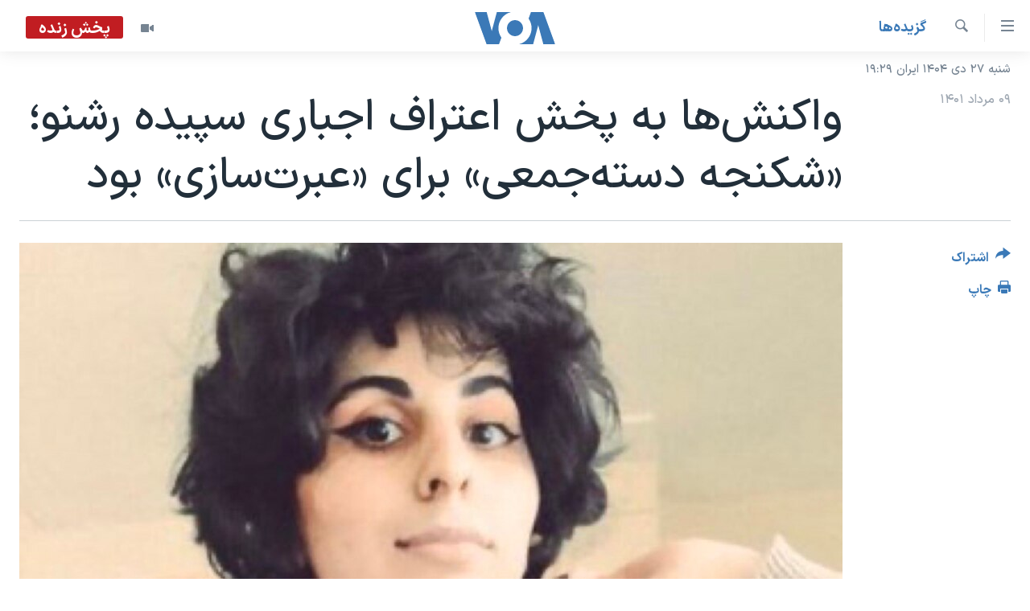

--- FILE ---
content_type: text/html; charset=utf-8
request_url: https://ir.voanews.com/a/reactions-forced-confession-sepideh-rashno-hijab/6680975.html
body_size: 15639
content:

<!DOCTYPE html>
<html lang="fa" dir="rtl" class="no-js">
<head>
<link href="/Content/responsive/VOA/fa-IR/VOA-fa-IR.css?&amp;av=0.0.0.0&amp;cb=306" rel="stylesheet"/>
<script src="https://tags.voanews.com/voa-pangea/prod/utag.sync.js"></script> <script type='text/javascript' src='https://www.youtube.com/iframe_api' async></script>
<script type="text/javascript">
//a general 'js' detection, must be on top level in <head>, due to CSS performance
document.documentElement.className = "js";
var cacheBuster = "306";
var appBaseUrl = "/";
var imgEnhancerBreakpoints = [0, 144, 256, 408, 650, 1023, 1597];
var isLoggingEnabled = false;
var isPreviewPage = false;
var isLivePreviewPage = false;
if (!isPreviewPage) {
window.RFE = window.RFE || {};
window.RFE.cacheEnabledByParam = window.location.href.indexOf('nocache=1') === -1;
const url = new URL(window.location.href);
const params = new URLSearchParams(url.search);
// Remove the 'nocache' parameter
params.delete('nocache');
// Update the URL without the 'nocache' parameter
url.search = params.toString();
window.history.replaceState(null, '', url.toString());
} else {
window.addEventListener('load', function() {
const links = window.document.links;
for (let i = 0; i < links.length; i++) {
links[i].href = '#';
links[i].target = '_self';
}
})
}
var pwaEnabled = false;
var swCacheDisabled;
</script>
<meta charset="utf-8" />
<title>واکنش‌ها به پخش اعتراف اجباری سپیده رشنو؛ &#171;شکنجه دسته‌جمعی&#187; برای &#171;عبرت‌سازی&#187; بود</title>
<meta name="description" content="پخش ویدئو &#171;اعترافات اجباری&#187; سپیده رشنو در خبرگزاری صدا و سیمای جمهوری اسلامی، واکنش‌های گسترده کنشگران و کاربران در رسانه‌های اجتماعی را در پی داشته است." />
<meta name="keywords" content="گزيده‌ها, سرخط خبرها, شکنجه, حجاب اجباری, اعتراف اجباری, اعتراف تلویزیونی, نه به حجاب اجباری, حجاب بی حجاب , سپیده رشنو" />
<meta name="viewport" content="width=device-width, initial-scale=1.0" />
<meta http-equiv="X-UA-Compatible" content="IE=edge" />
<meta name="robots" content="max-image-preview:large"><meta property="fb:pages" content="76683931440" />
<meta name="msvalidate.01" content="3286EE554B6F672A6F2E608C02343C0E" />
<link href="https://ir.voanews.com/a/reactions-forced-confession-sepideh-rashno-hijab/6680975.html" rel="canonical" />
<meta name="apple-mobile-web-app-title" content="صدای آمریکا" />
<meta name="apple-mobile-web-app-status-bar-style" content="black" />
<meta name="apple-itunes-app" content="app-id=1334373695, app-argument=//6680975.rtl" />
<meta content="واکنش‌ها به پخش اعتراف اجباری سپیده رشنو؛ «شکنجه دسته‌جمعی» برای «عبرت‌سازی» بود" property="og:title" />
<meta content="پخش ویدئوی «اعترافات اجباری» سپیده رشنو، نویسنده و ویراستار مخالف حجاب اجباری، در خبرگزاری صدا و سیمای جمهوری اسلامی، واکنش‌های گسترده کنشگران و کاربران در رسانه‌های اجتماعی را در پی داشته و برخی کاربران تأکید کرده‌اند که شجاعت و سرزندگی پیش از بازداشت تصویری است که از او در ذهن دارند." property="og:description" />
<meta content="article" property="og:type" />
<meta content="https://ir.voanews.com/a/reactions-forced-confession-sepideh-rashno-hijab/6680975.html" property="og:url" />
<meta content="صدای آمریکا" property="og:site_name" />
<meta content="https://www.facebook.com/voafarsi" property="article:publisher" />
<meta content="https://gdb.voanews.com/09690000-0a00-0242-c65f-08da72f197a4_cx0_cy10_cw0_w1200_h630.jpeg" property="og:image" />
<meta content="1200" property="og:image:width" />
<meta content="630" property="og:image:height" />
<meta content="110459702443185" property="fb:app_id" />
<meta content="summary_large_image" name="twitter:card" />
<meta content="@VOAfarsi" name="twitter:site" />
<meta content="https://gdb.voanews.com/09690000-0a00-0242-c65f-08da72f197a4_cx0_cy10_cw0_w1200_h630.jpeg" name="twitter:image" />
<meta content="واکنش‌ها به پخش اعتراف اجباری سپیده رشنو؛ «شکنجه دسته‌جمعی» برای «عبرت‌سازی» بود" name="twitter:title" />
<meta content="پخش ویدئوی «اعترافات اجباری» سپیده رشنو، نویسنده و ویراستار مخالف حجاب اجباری، در خبرگزاری صدا و سیمای جمهوری اسلامی، واکنش‌های گسترده کنشگران و کاربران در رسانه‌های اجتماعی را در پی داشته و برخی کاربران تأکید کرده‌اند که شجاعت و سرزندگی پیش از بازداشت تصویری است که از او در ذهن دارند." name="twitter:description" />
<link rel="amphtml" href="https://ir.voanews.com/amp/reactions-forced-confession-sepideh-rashno-hijab/6680975.html" />
<script type="application/ld+json">{"articleSection":"گزيده‌ها","isAccessibleForFree":true,"headline":"واکنش‌ها به پخش اعتراف اجباری سپیده رشنو؛ «شکنجه دسته‌جمعی» برای «عبرت‌سازی» بود","inLanguage":"fa-IR","keywords":"گزيده‌ها, سرخط خبرها, شکنجه, حجاب اجباری, اعتراف اجباری, اعتراف تلویزیونی, نه به حجاب اجباری, حجاب بی حجاب , سپیده رشنو","author":{"@type":"Person","name":"صدای آمریکا"},"datePublished":"2022-07-31 14:17:12Z","dateModified":"2022-07-31 16:04:41Z","publisher":{"logo":{"width":512,"height":220,"@type":"ImageObject","url":"https://ir.voanews.com/Content/responsive/VOA/fa-IR/img/logo.png"},"@type":"NewsMediaOrganization","url":"https://ir.voanews.com","sameAs":["https://www.facebook.com/voafarsi","https://telegram.me/farsivoa","https://twitter.com/VOAfarsi","https://www.youtube.com/voafarsi","https://instagram.com/voafarsi/","\r\n\r\nhttps://www.threads.net/@voafarsi"],"name":"صدای آمریکا","alternateName":"صدای آمریکا"},"@context":"https://schema.org","@type":"NewsArticle","mainEntityOfPage":"https://ir.voanews.com/a/reactions-forced-confession-sepideh-rashno-hijab/6680975.html","url":"https://ir.voanews.com/a/reactions-forced-confession-sepideh-rashno-hijab/6680975.html","description":"پخش ویدئوی «اعترافات اجباری» سپیده رشنو، نویسنده و ویراستار مخالف حجاب اجباری، در خبرگزاری صدا و سیمای جمهوری اسلامی، واکنش‌های گسترده کنشگران و کاربران در رسانه‌های اجتماعی را در پی داشته و برخی کاربران تأکید کرده‌اند که شجاعت و سرزندگی پیش از بازداشت تصویری است که از او در ذهن دارند.","image":{"width":1080,"height":608,"@type":"ImageObject","url":"https://gdb.voanews.com/09690000-0a00-0242-c65f-08da72f197a4_cx0_cy10_cw0_w1080_h608.jpeg"},"name":"واکنش‌ها به پخش اعتراف اجباری سپیده رشنو؛ «شکنجه دسته‌جمعی» برای «عبرت‌سازی» بود"}</script>
<script src="/Scripts/responsive/infographics.b?v=dVbZ-Cza7s4UoO3BqYSZdbxQZVF4BOLP5EfYDs4kqEo1&amp;av=0.0.0.0&amp;cb=306"></script>
<script src="/Scripts/responsive/loader.b?v=Q26XNwrL6vJYKjqFQRDnx01Lk2pi1mRsuLEaVKMsvpA1&amp;av=0.0.0.0&amp;cb=306"></script>
<link rel="icon" type="image/svg+xml" href="/Content/responsive/VOA/img/webApp/favicon.svg" />
<link rel="alternate icon" href="/Content/responsive/VOA/img/webApp/favicon.ico" />
<link rel="apple-touch-icon" sizes="152x152" href="/Content/responsive/VOA/img/webApp/ico-152x152.png" />
<link rel="apple-touch-icon" sizes="144x144" href="/Content/responsive/VOA/img/webApp/ico-144x144.png" />
<link rel="apple-touch-icon" sizes="114x114" href="/Content/responsive/VOA/img/webApp/ico-114x114.png" />
<link rel="apple-touch-icon" sizes="72x72" href="/Content/responsive/VOA/img/webApp/ico-72x72.png" />
<link rel="apple-touch-icon-precomposed" href="/Content/responsive/VOA/img/webApp/ico-57x57.png" />
<link rel="icon" sizes="192x192" href="/Content/responsive/VOA/img/webApp/ico-192x192.png" />
<link rel="icon" sizes="128x128" href="/Content/responsive/VOA/img/webApp/ico-128x128.png" />
<meta name="msapplication-TileColor" content="#ffffff" />
<meta name="msapplication-TileImage" content="/Content/responsive/VOA/img/webApp/ico-144x144.png" />
<link rel="alternate" type="application/rss+xml" title="VOA - Top Stories [RSS]" href="/api/" />
<link rel="sitemap" type="application/rss+xml" href="/sitemap.xml" />
</head>
<body class=" nav-no-loaded cc_theme pg-article print-lay-article js-category-to-nav nojs-images date-time-enabled">
<script type="text/javascript" >
var analyticsData = {url:"https://ir.voanews.com/a/reactions-forced-confession-sepideh-rashno-hijab/6680975.html",property_id:"476",article_uid:"6680975",page_title:"واکنش‌ها به پخش اعتراف اجباری سپیده رشنو؛ «شکنجه دسته‌جمعی» برای «عبرت‌سازی» بود",page_type:"article",content_type:"article",subcontent_type:"article",last_modified:"2022-07-31 16:04:41Z",pub_datetime:"2022-07-31 14:17:12Z",pub_year:"2022",pub_month:"07",pub_day:"31",pub_hour:"14",pub_weekday:"Sunday",section:"گزيده‌ها",english_section:"s_persian_news",byline:"",categories:"s_persian_news,s_latest_news",tags:"شکنجه;حجاب اجباری;اعتراف اجباری;اعتراف تلویزیونی;نه به حجاب اجباری;حجاب بی حجاب ;سپیده رشنو",domain:"ir.voanews.com",language:"Persian",language_service:"VOA Persian",platform:"web",copied:"no",copied_article:"",copied_title:"",runs_js:"Yes",cms_release:"8.44.0.0.306",enviro_type:"prod",slug:"reactions-forced-confession-sepideh-rashno-hijab",entity:"VOA",short_language_service:"PER",platform_short:"W",page_name:"واکنش‌ها به پخش اعتراف اجباری سپیده رشنو؛ «شکنجه دسته‌جمعی» برای «عبرت‌سازی» بود"};
</script>
<noscript><iframe src="https://www.googletagmanager.com/ns.html?id=GTM-N8MP7P" height="0" width="0" style="display:none;visibility:hidden"></iframe></noscript><script type="text/javascript" data-cookiecategory="analytics">
var gtmEventObject = Object.assign({}, analyticsData, {event: 'page_meta_ready'});window.dataLayer = window.dataLayer || [];window.dataLayer.push(gtmEventObject);
if (top.location === self.location) { //if not inside of an IFrame
var renderGtm = "true";
if (renderGtm === "true") {
(function(w,d,s,l,i){w[l]=w[l]||[];w[l].push({'gtm.start':new Date().getTime(),event:'gtm.js'});var f=d.getElementsByTagName(s)[0],j=d.createElement(s),dl=l!='dataLayer'?'&l='+l:'';j.async=true;j.src='//www.googletagmanager.com/gtm.js?id='+i+dl;f.parentNode.insertBefore(j,f);})(window,document,'script','dataLayer','GTM-N8MP7P');
}
}
</script>
<!--Analytics tag js version start-->
<script type="text/javascript" data-cookiecategory="analytics">
var utag_data = Object.assign({}, analyticsData, {});
if(typeof(TealiumTagFrom)==='function' && typeof(TealiumTagSearchKeyword)==='function') {
var utag_from=TealiumTagFrom();var utag_searchKeyword=TealiumTagSearchKeyword();
if(utag_searchKeyword!=null && utag_searchKeyword!=='' && utag_data["search_keyword"]==null) utag_data["search_keyword"]=utag_searchKeyword;if(utag_from!=null && utag_from!=='') utag_data["from"]=TealiumTagFrom();}
if(window.top!== window.self&&utag_data.page_type==="snippet"){utag_data.page_type = 'iframe';}
try{if(window.top!==window.self&&window.self.location.hostname===window.top.location.hostname){utag_data.platform = 'self-embed';utag_data.platform_short = 'se';}}catch(e){if(window.top!==window.self&&window.self.location.search.includes("platformType=self-embed")){utag_data.platform = 'cross-promo';utag_data.platform_short = 'cp';}}
(function(a,b,c,d){ a="https://tags.voanews.com/voa-pangea/prod/utag.js"; b=document;c="script";d=b.createElement(c);d.src=a;d.type="text/java"+c;d.async=true; a=b.getElementsByTagName(c)[0];a.parentNode.insertBefore(d,a); })();
</script>
<!--Analytics tag js version end-->
<!-- Analytics tag management NoScript -->
<noscript>
<img style="position: absolute; border: none;" src="https://ssc.voanews.com/b/ss/bbgprod,bbgentityvoa/1/G.4--NS/848677564?pageName=voa%3aper%3aw%3aarticle%3a%d9%88%d8%a7%da%a9%d9%86%d8%b4%e2%80%8c%d9%87%d8%a7%20%d8%a8%d9%87%20%d9%be%d8%ae%d8%b4%20%d8%a7%d8%b9%d8%aa%d8%b1%d8%a7%d9%81%20%d8%a7%d8%ac%d8%a8%d8%a7%d8%b1%db%8c%20%d8%b3%d9%be%db%8c%d8%af%d9%87%20%d8%b1%d8%b4%d9%86%d9%88%d8%9b%20%c2%ab%d8%b4%da%a9%d9%86%d8%ac%d9%87%20%d8%af%d8%b3%d8%aa%d9%87%e2%80%8c%d8%ac%d9%85%d8%b9%db%8c%c2%bb%20%d8%a8%d8%b1%d8%a7%db%8c%20%c2%ab%d8%b9%d8%a8%d8%b1%d8%aa%e2%80%8c%d8%b3%d8%a7%d8%b2%db%8c%c2%bb%20%d8%a8%d9%88%d8%af&amp;c6=%d9%88%d8%a7%da%a9%d9%86%d8%b4%e2%80%8c%d9%87%d8%a7%20%d8%a8%d9%87%20%d9%be%d8%ae%d8%b4%20%d8%a7%d8%b9%d8%aa%d8%b1%d8%a7%d9%81%20%d8%a7%d8%ac%d8%a8%d8%a7%d8%b1%db%8c%20%d8%b3%d9%be%db%8c%d8%af%d9%87%20%d8%b1%d8%b4%d9%86%d9%88%d8%9b%20%c2%ab%d8%b4%da%a9%d9%86%d8%ac%d9%87%20%d8%af%d8%b3%d8%aa%d9%87%e2%80%8c%d8%ac%d9%85%d8%b9%db%8c%c2%bb%20%d8%a8%d8%b1%d8%a7%db%8c%20%c2%ab%d8%b9%d8%a8%d8%b1%d8%aa%e2%80%8c%d8%b3%d8%a7%d8%b2%db%8c%c2%bb%20%d8%a8%d9%88%d8%af&amp;v36=8.44.0.0.306&amp;v6=D=c6&amp;g=https%3a%2f%2fir.voanews.com%2fa%2freactions-forced-confession-sepideh-rashno-hijab%2f6680975.html&amp;c1=D=g&amp;v1=D=g&amp;events=event1,event52&amp;c16=voa%20persian&amp;v16=D=c16&amp;c5=s_persian_news&amp;v5=D=c5&amp;ch=%da%af%d8%b2%d9%8a%d8%af%d9%87%e2%80%8c%d9%87%d8%a7&amp;c15=persian&amp;v15=D=c15&amp;c4=article&amp;v4=D=c4&amp;c14=6680975&amp;v14=D=c14&amp;v20=no&amp;c17=web&amp;v17=D=c17&amp;mcorgid=518abc7455e462b97f000101%40adobeorg&amp;server=ir.voanews.com&amp;pageType=D=c4&amp;ns=bbg&amp;v29=D=server&amp;v25=voa&amp;v30=476&amp;v105=D=User-Agent " alt="analytics" width="1" height="1" /></noscript>
<!-- End of Analytics tag management NoScript -->
<!--*** Accessibility links - For ScreenReaders only ***-->
<section>
<div class="sr-only">
<h2>لینکهای قابل دسترسی</h2>
<ul>
<li><a href="#content" data-disable-smooth-scroll="1">جهش به محتوای اصلی</a></li>
<li><a href="#navigation" data-disable-smooth-scroll="1">جهش به صفحه اصلی </a></li>
<li><a href="#txtHeaderSearch" data-disable-smooth-scroll="1">جهش به جستجو</a></li>
</ul>
</div>
</section>
<div dir="rtl">
<div id="page">
<aside>
<div class="c-lightbox overlay-modal">
<div class="c-lightbox__intro">
<h2 class="c-lightbox__intro-title"></h2>
<button class="btn btn--rounded c-lightbox__btn c-lightbox__intro-next" title="بعدی">
<span class="ico ico--rounded ico-chevron-forward"></span>
<span class="sr-only">بعدی</span>
</button>
</div>
<div class="c-lightbox__nav">
<button class="btn btn--rounded c-lightbox__btn c-lightbox__btn--close" title="ببندید">
<span class="ico ico--rounded ico-close"></span>
<span class="sr-only">ببندید</span>
</button>
<button class="btn btn--rounded c-lightbox__btn c-lightbox__btn--prev" title="قبلی">
<span class="ico ico--rounded ico-chevron-backward"></span>
<span class="sr-only">قبلی</span>
</button>
<button class="btn btn--rounded c-lightbox__btn c-lightbox__btn--next" title="بعدی">
<span class="ico ico--rounded ico-chevron-forward"></span>
<span class="sr-only">بعدی</span>
</button>
</div>
<div class="c-lightbox__content-wrap">
<figure class="c-lightbox__content">
<span class="c-spinner c-spinner--lightbox">
<img src="/Content/responsive/img/player-spinner.png"
alt="لطفأ صبر کنيد"
title="لطفأ صبر کنيد" />
</span>
<div class="c-lightbox__img">
<div class="thumb">
<img src="" alt="" />
</div>
</div>
<figcaption>
<div class="c-lightbox__info c-lightbox__info--foot">
<span class="c-lightbox__counter"></span>
<span class="caption c-lightbox__caption"></span>
</div>
</figcaption>
</figure>
</div>
<div class="hidden">
<div class="content-advisory__box content-advisory__box--lightbox">
<span class="content-advisory__box-text">هشدار: این تصویر ممکن است برای شما دلخراش باشد.</span>
<button class="btn btn--transparent content-advisory__box-btn m-t-md" value="text" type="button">
<span class="btn__text">
برای دیدن، اینجا را کلیک کنید
</span>
</button>
</div>
</div>
</div>
<div class="print-dialogue">
<div class="container">
<h3 class="print-dialogue__title section-head">گزینه‌های چاپ</h3>
<div class="print-dialogue__opts">
<ul class="print-dialogue__opt-group">
<li class="form__group form__group--checkbox">
<input class="form__check " id="checkboxImages" name="checkboxImages" type="checkbox" checked="checked" />
<label for="checkboxImages" class="form__label m-t-md">عکس</label>
</li>
<li class="form__group form__group--checkbox">
<input class="form__check " id="checkboxMultimedia" name="checkboxMultimedia" type="checkbox" checked="checked" />
<label for="checkboxMultimedia" class="form__label m-t-md">چند رسانه‌ای</label>
</li>
</ul>
<ul class="print-dialogue__opt-group">
<li class="form__group form__group--checkbox">
<input class="form__check " id="checkboxEmbedded" name="checkboxEmbedded" type="checkbox" checked="checked" />
<label for="checkboxEmbedded" class="form__label m-t-md">محتوای پیوست</label>
</li>
<li class="form__group form__group--checkbox">
<input class="form__check " id="checkboxComments" name="checkboxComments" type="checkbox" />
<label for="checkboxComments" class="form__label m-t-md">نظرات</label>
</li>
</ul>
</div>
<div class="print-dialogue__buttons">
<button class="btn btn--secondary close-button" type="button" title="لغو ">
<span class="btn__text ">لغو </span>
</button>
<button class="btn btn-cust-print m-l-sm" type="button" title="چاپ">
<span class="btn__text ">چاپ</span>
</button>
</div>
</div>
</div>
<div class="ctc-message pos-fix">
<div class="ctc-message__inner">لینک در حافظه ذخیره شد</div>
</div>
</aside>
<div class="hdr-20 hdr-20--big">
<div class="hdr-20__inner">
<div class="hdr-20__max pos-rel">
<div class="hdr-20__side hdr-20__side--primary d-flex">
<label data-for="main-menu-ctrl" data-switcher-trigger="true" data-switch-target="main-menu-ctrl" class="burger hdr-trigger pos-rel trans-trigger" data-trans-evt="click" data-trans-id="menu">
<span class="ico ico-close hdr-trigger__ico hdr-trigger__ico--close burger__ico burger__ico--close"></span>
<span class="ico ico-menu hdr-trigger__ico hdr-trigger__ico--open burger__ico burger__ico--open"></span>
</label>
<div class="menu-pnl pos-fix trans-target" data-switch-target="main-menu-ctrl" data-trans-id="menu">
<div class="menu-pnl__inner">
<nav class="main-nav menu-pnl__item menu-pnl__item--first">
<ul class="main-nav__list accordeon" data-analytics-tales="false" data-promo-name="link" data-location-name="nav,secnav">
<li class="main-nav__item">
<a class="main-nav__item-name main-nav__item-name--link" href="/" title="خانه" >خانه</a>
</li>
<li class="main-nav__item accordeon__item" data-switch-target="menu-item-790">
<label class="main-nav__item-name main-nav__item-name--label accordeon__control-label" data-switcher-trigger="true" data-for="menu-item-790">
موضوع ها
<span class="ico ico-chevron-down main-nav__chev"></span>
</label>
<div class="main-nav__sub-list">
<a class="main-nav__item-name main-nav__item-name--link main-nav__item-name--sub" href="/iran" title="ایران" data-item-name="iran" >ایران</a>
<a class="main-nav__item-name main-nav__item-name--link main-nav__item-name--sub" href="/america" title="آمریکا" data-item-name="us" >آمریکا</a>
<a class="main-nav__item-name main-nav__item-name--link main-nav__item-name--sub" href="/world" title="جهان" data-item-name="world" >جهان</a>
<a class="main-nav__item-name main-nav__item-name--link main-nav__item-name--sub" href="/z/1031" title="گزیده‌ها" data-item-name="s_persian_news" >گزیده‌ها</a>
<a class="main-nav__item-name main-nav__item-name--link main-nav__item-name--sub" href="/z/3826" title="ویژه برنامه‌ها" data-item-name="p_special-programs" >ویژه برنامه‌ها</a>
<a class="main-nav__item-name main-nav__item-name--link main-nav__item-name--sub" href="/z/6646" title="ویدیوها" data-item-name="s_videos" >ویدیوها</a>
<a class="main-nav__item-name main-nav__item-name--link main-nav__item-name--sub" href="/z/4264" title="حقوق شهروندی" data-item-name="s_civil-rights" >حقوق شهروندی</a>
<a class="main-nav__item-name main-nav__item-name--link main-nav__item-name--sub" href="/z/1037" title="علم و فناوری" data-item-name="s_persian_news_science-technology" >علم و فناوری</a>
<a class="main-nav__item-name main-nav__item-name--link main-nav__item-name--sub" href="/z/1113" title="گالری عکس" data-item-name="persian_news_photo-galleries" >گالری عکس</a>
<a class="main-nav__item-name main-nav__item-name--link main-nav__item-name--sub" href="/p/6980.html" title="آرشیو پخش زنده" >آرشیو پخش زنده</a>
</div>
</li>
<li class="main-nav__item">
<a class="main-nav__item-name main-nav__item-name--link" href="/programs/tv" title="برنامه های تلویزیونی" >برنامه های تلویزیونی</a>
</li>
<li class="main-nav__item">
<a class="main-nav__item-name main-nav__item-name--link" href="/schedule/tv.html#live-now" title="جدول برنامه ها" >جدول برنامه ها</a>
</li>
<li class="main-nav__item accordeon__item" data-switch-target="menu-item-1810">
<label class="main-nav__item-name main-nav__item-name--label accordeon__control-label" data-switcher-trigger="true" data-for="menu-item-1810">
صفحه‌های ویژه
<span class="ico ico-chevron-down main-nav__chev"></span>
</label>
<div class="main-nav__sub-list">
<a class="main-nav__item-name main-nav__item-name--link main-nav__item-name--sub" href="/p/7055.html" title="صفحه‌های ویژه" >صفحه‌های ویژه</a>
<a class="main-nav__item-name main-nav__item-name--link main-nav__item-name--sub" href="/p/9836.html" title="۲۵۰سالگی آمریکا" data-item-name="America250 project" >۲۵۰سالگی آمریکا</a>
<a class="main-nav__item-name main-nav__item-name--link main-nav__item-name--sub" href="/p/9133.html" title="مستندها" target="_blank" rel="noopener">مستندها</a>
<a class="main-nav__item-name main-nav__item-name--link main-nav__item-name--sub" href="/p/9582.html" title="بایگانی برنامه‌های تلویزیونی" target="_blank" rel="noopener">بایگانی برنامه‌های تلویزیونی</a>
<a class="main-nav__item-name main-nav__item-name--link main-nav__item-name--sub" href="/z/7939" title="انتخابات ریاست جمهوری آمریکا ۲۰۲۴" target="_blank" rel="noopener">انتخابات ریاست جمهوری آمریکا ۲۰۲۴</a>
<a class="main-nav__item-name main-nav__item-name--link main-nav__item-name--sub" href="/p/9307.html" title="حمله جمهوری اسلامی به اسرائیل" data-item-name="M.E. in crisis" >حمله جمهوری اسلامی به اسرائیل</a>
<a class="main-nav__item-name main-nav__item-name--link main-nav__item-name--sub" href="/p/9035.html" title="رمز مهسا" target="_blank" rel="noopener">رمز مهسا</a>
<a class="main-nav__item-name main-nav__item-name--link main-nav__item-name--sub" href="/p/8996.html" title="ورزش زنان در ایران" target="_blank" rel="noopener">ورزش زنان در ایران</a>
<a class="main-nav__item-name main-nav__item-name--link main-nav__item-name--sub" href="/p/8448.html" title="اعتراضات زن، زندگی، آزادی" target="_blank" rel="noopener">اعتراضات زن، زندگی، آزادی</a>
<a class="main-nav__item-name main-nav__item-name--link main-nav__item-name--sub" href="/p/7777.html" title="مجموعه مستندهای دادخواهی" target="_blank" rel="noopener">مجموعه مستندهای دادخواهی</a>
<a class="main-nav__item-name main-nav__item-name--link main-nav__item-name--sub" href="/p/9294.html" title="برنامه‌های نوروز ۱۴۰۳" target="_blank" rel="noopener">برنامه‌های نوروز ۱۴۰۳</a>
<a class="main-nav__item-name main-nav__item-name--link main-nav__item-name--sub" href="/p/7842.html" title="تریبونال مردمی آبان ۹۸" target="_blank" rel="noopener">تریبونال مردمی آبان ۹۸</a>
<a class="main-nav__item-name main-nav__item-name--link main-nav__item-name--sub" href="/p/8330.html" title="دادگاه حمید نوری" target="_blank" rel="noopener">دادگاه حمید نوری</a>
<a class="main-nav__item-name main-nav__item-name--link main-nav__item-name--sub" href="/p/7197.html" title="چهل سال گروگان‌گیری" target="_blank" rel="noopener">چهل سال گروگان‌گیری</a>
<a class="main-nav__item-name main-nav__item-name--link main-nav__item-name--sub" href="/p/6715.html" title="قانون شفافیت دارائی کادر رهبری ایران" target="_blank" rel="noopener">قانون شفافیت دارائی کادر رهبری ایران</a>
<a class="main-nav__item-name main-nav__item-name--link main-nav__item-name--sub" href="/p/7207.html" title="اعتراضات مردمی آبان ۹۸" target="_blank" rel="noopener">اعتراضات مردمی آبان ۹۸</a>
<a class="main-nav__item-name main-nav__item-name--link main-nav__item-name--sub" href="/p/9085.html" title="اسرائیل در جنگ" target="_blank" rel="noopener">اسرائیل در جنگ</a>
<a class="main-nav__item-name main-nav__item-name--link main-nav__item-name--sub" href="/p/9084.html" title="نرگس محمدی برنده جایزه نوبل صلح" target="_blank" rel="noopener">نرگس محمدی برنده جایزه نوبل صلح</a>
<a class="main-nav__item-name main-nav__item-name--link main-nav__item-name--sub" href="/z/1160" title="همایش محافظه‌کاران آمریکا &#171;سی‌پک&#187;" target="_blank" rel="noopener">همایش محافظه‌کاران آمریکا &#171;سی‌پک&#187;</a>
</div>
</li>
</ul>
</nav>
<div class="menu-pnl__item">
<a href="https://learningenglish.voanews.com/" class="menu-pnl__item-link" alt="یادگیری زبان انگلیسی">یادگیری زبان انگلیسی</a>
</div>
<div class="menu-pnl__item menu-pnl__item--social">
<h5 class="menu-pnl__sub-head">دنبال کنید</h5>
<a href="https://www.facebook.com/voafarsi" title="در فیسبوک ما را دنبال کنید" data-analytics-text="follow_on_facebook" class="btn btn--rounded btn--social-inverted menu-pnl__btn js-social-btn btn-facebook" target="_blank" rel="noopener">
<span class="ico ico-facebook-alt ico--rounded"></span>
</a>
<a href="https://telegram.me/farsivoa" title="در تلگرام ما را دنبال کنید" data-analytics-text="follow_on_telegram" class="btn btn--rounded btn--social-inverted menu-pnl__btn js-social-btn btn-telegram" target="_blank" rel="noopener">
<span class="ico ico-telegram ico--rounded"></span>
</a>
<a href="
https://www.threads.net/@voafarsi" title="در تردز ما را دنبال کنید" data-analytics-text="follow_on_threads" class="btn btn--rounded btn--social-inverted menu-pnl__btn js-social-btn btn-threads" target="_blank" rel="noopener">
<span class="ico ico-threads ico--rounded"></span>
</a>
<a href="https://twitter.com/VOAfarsi" title="در ایکس ما را دنبال کنید" data-analytics-text="follow_on_twitter" class="btn btn--rounded btn--social-inverted menu-pnl__btn js-social-btn btn-twitter" target="_blank" rel="noopener">
<span class="ico ico-twitter ico--rounded"></span>
</a>
<a href="https://www.youtube.com/voafarsi" title="در یوتیوب ما را دنبال کنید" data-analytics-text="follow_on_youtube" class="btn btn--rounded btn--social-inverted menu-pnl__btn js-social-btn btn-youtube" target="_blank" rel="noopener">
<span class="ico ico-youtube ico--rounded"></span>
</a>
<a href="https://instagram.com/voafarsi/" title="در اینستاگرام ما را دنبال کنید" data-analytics-text="follow_on_instagram" class="btn btn--rounded btn--social-inverted menu-pnl__btn js-social-btn btn-instagram" target="_blank" rel="noopener">
<span class="ico ico-instagram ico--rounded"></span>
</a>
</div>
<div class="menu-pnl__item">
<a href="/navigation/allsites" class="menu-pnl__item-link">
<span class="ico ico-languages "></span>
زبانهای مختلف
</a>
</div>
</div>
</div>
<label data-for="top-search-ctrl" data-switcher-trigger="true" data-switch-target="top-search-ctrl" class="top-srch-trigger hdr-trigger">
<span class="ico ico-close hdr-trigger__ico hdr-trigger__ico--close top-srch-trigger__ico top-srch-trigger__ico--close"></span>
<span class="ico ico-search hdr-trigger__ico hdr-trigger__ico--open top-srch-trigger__ico top-srch-trigger__ico--open"></span>
</label>
<div class="srch-top srch-top--in-header" data-switch-target="top-search-ctrl">
<div class="container">
<form action="/s" class="srch-top__form srch-top__form--in-header" id="form-topSearchHeader" method="get" role="search"><label for="txtHeaderSearch" class="sr-only">جستجو</label>
<input type="text" id="txtHeaderSearch" name="k" placeholder="متن جستجو ...." accesskey="s" value="" class="srch-top__input analyticstag-event" onkeydown="if (event.keyCode === 13) { FireAnalyticsTagEventOnSearch('search', $dom.get('#txtHeaderSearch')[0].value) }" />
<button title="جستجو" type="submit" class="btn btn--top-srch analyticstag-event" onclick="FireAnalyticsTagEventOnSearch('search', $dom.get('#txtHeaderSearch')[0].value) ">
<span class="ico ico-search"></span>
</button></form>
</div>
</div>
<a href="/" class="main-logo-link">
<img src="/Content/responsive/VOA/fa-IR/img/logo-compact.svg" class="main-logo main-logo--comp" alt="site logo">
<img src="/Content/responsive/VOA/fa-IR/img/logo.svg" class="main-logo main-logo--big" alt="site logo">
</a>
</div>
<div class="hdr-20__side hdr-20__side--secondary d-flex">
<a href="/z/6646" title="ویدیو" class="hdr-20__secondary-item" data-item-name="video">
<span class="ico ico-video hdr-20__secondary-icon"></span>
</a>
<a href="/s" title="جستجو" class="hdr-20__secondary-item hdr-20__secondary-item--search" data-item-name="search">
<span class="ico ico-search hdr-20__secondary-icon hdr-20__secondary-icon--search"></span>
</a>
<div class="hdr-20__secondary-item live-b-drop">
<div class="live-b-drop__off">
<a href="/live/video/86" class="live-b-drop__link" title="پخش زنده" data-item-name="live">
<span class="badge badge--live-btn badge--live">
پخش زنده
</span>
</a>
</div>
<div class="live-b-drop__on hidden">
<label data-for="live-ctrl" data-switcher-trigger="true" data-switch-target="live-ctrl" class="live-b-drop__label pos-rel">
<span class="badge badge--live badge--live-btn">
پخش زنده
</span>
<span class="ico ico-close live-b-drop__label-ico live-b-drop__label-ico--close"></span>
</label>
<div class="live-b-drop__panel" id="targetLivePanelDiv" data-switch-target="live-ctrl"></div>
</div>
</div>
<div class="srch-bottom">
<form action="/s" class="srch-bottom__form d-flex" id="form-bottomSearch" method="get" role="search"><label for="txtSearch" class="sr-only">جستجو</label>
<input type="search" id="txtSearch" name="k" placeholder="متن جستجو ...." accesskey="s" value="" class="srch-bottom__input analyticstag-event" onkeydown="if (event.keyCode === 13) { FireAnalyticsTagEventOnSearch('search', $dom.get('#txtSearch')[0].value) }" />
<button title="جستجو" type="submit" class="btn btn--bottom-srch analyticstag-event" onclick="FireAnalyticsTagEventOnSearch('search', $dom.get('#txtSearch')[0].value) ">
<span class="ico ico-search"></span>
</button></form>
</div>
</div>
<img src="/Content/responsive/VOA/fa-IR/img/logo-print.gif" class="logo-print" alt="site logo">
<img src="/Content/responsive/VOA/fa-IR/img/logo-print_color.png" class="logo-print logo-print--color" alt="site logo">
</div>
</div>
</div>
<script>
if (document.body.className.indexOf('pg-home') > -1) {
var nav2In = document.querySelector('.hdr-20__inner');
var nav2Sec = document.querySelector('.hdr-20__side--secondary');
var secStyle = window.getComputedStyle(nav2Sec);
if (nav2In && window.pageYOffset < 150 && secStyle['position'] !== 'fixed') {
nav2In.classList.add('hdr-20__inner--big')
}
}
</script>
<div class="c-hlights c-hlights--breaking c-hlights--no-item" data-hlight-display="mobile,desktop">
<div class="c-hlights__wrap container p-0">
<div class="c-hlights__nav">
<a role="button" href="#" title="قبلی">
<span class="ico ico-chevron-backward m-0"></span>
<span class="sr-only">قبلی</span>
</a>
<a role="button" href="#" title="بعدی">
<span class="ico ico-chevron-forward m-0"></span>
<span class="sr-only">بعدی</span>
</a>
</div>
<span class="c-hlights__label">
<span class="">خبر فوری</span>
<span class="switcher-trigger">
<label data-for="more-less-1" data-switcher-trigger="true" class="switcher-trigger__label switcher-trigger__label--more p-b-0" title="بیشتر بخوانید">
<span class="ico ico-chevron-down"></span>
</label>
<label data-for="more-less-1" data-switcher-trigger="true" class="switcher-trigger__label switcher-trigger__label--less p-b-0" title="کمتر">
<span class="ico ico-chevron-up"></span>
</label>
</span>
</span>
<ul class="c-hlights__items switcher-target" data-switch-target="more-less-1">
</ul>
</div>
</div> <div class="date-time-area ">
<div class="container">
<span class="date-time">
شنبه ۲۷ دی ۱۴۰۴ ایران ۱۹:۲۹
</span>
</div>
</div>
<div id="content">
<main class="container">
<div class="hdr-container">
<div class="row">
<div class="col-category col-xs-12 col-md-2 pull-left"> <div class="category js-category">
<a class="" href="/z/1031">گزيده‌ها</a> </div>
</div><div class="col-title col-xs-12 col-md-10 pull-right"> <h1 class="title pg-title">
واکنش‌ها به پخش اعتراف اجباری سپیده رشنو؛ &#171;شکنجه دسته‌جمعی&#187; برای &#171;عبرت‌سازی&#187; بود
</h1>
</div><div class="col-publishing-details col-xs-12 col-sm-12 col-md-2 pull-left"> <div class="publishing-details ">
<div class="published">
<span class="date" >
<time pubdate="pubdate" datetime="2022-07-31T17:47:12+03:30">
۰۹ مرداد ۱۴۰۱
</time>
</span>
</div>
</div>
</div><div class="col-lg-12 separator"> <div class="separator">
<hr class="title-line" />
</div>
</div><div class="col-multimedia col-xs-12 col-md-10 pull-right"> <div class="cover-media">
<figure class="media-image js-media-expand">
<div class="img-wrap">
<div class="thumb thumb16_9">
<img src="https://gdb.voanews.com/09690000-0a00-0242-c65f-08da72f197a4_cx0_cy10_cw0_w250_r1_s.jpeg" alt="سپیده رشنو، نویسنده و ویراستار مخالف حجاب اجباری" />
</div>
</div>
<figcaption>
<span class="caption">سپیده رشنو، نویسنده و ویراستار مخالف حجاب اجباری</span>
</figcaption>
</figure>
</div>
</div><div class="col-xs-12 col-md-2 pull-left article-share pos-rel"> <div class="share--box">
<div class="sticky-share-container" style="display:none">
<div class="container">
<a href="https://ir.voanews.com" id="logo-sticky-share">&nbsp;</a>
<div class="pg-title pg-title--sticky-share">
واکنش‌ها به پخش اعتراف اجباری سپیده رشنو؛ &#171;شکنجه دسته‌جمعی&#187; برای &#171;عبرت‌سازی&#187; بود
</div>
<div class="sticked-nav-actions">
<!--This part is for sticky navigation display-->
<p class="buttons link-content-sharing p-0 ">
<button class="btn btn--link btn-content-sharing p-t-0 " id="btnContentSharing" value="text" role="Button" type="" title="گزینه های بیشتر اشتراک گذاری">
<span class="ico ico-share ico--l"></span>
<span class="btn__text ">
اشتراک
</span>
</button>
</p>
<aside class="content-sharing js-content-sharing js-content-sharing--apply-sticky content-sharing--sticky"
role="complementary"
data-share-url="https://ir.voanews.com/a/reactions-forced-confession-sepideh-rashno-hijab/6680975.html" data-share-title="واکنش‌ها به پخش اعتراف اجباری سپیده رشنو؛ &#171;شکنجه دسته‌جمعی&#187; برای &#171;عبرت‌سازی&#187; بود" data-share-text="پخش ویدئو &#171;اعترافات اجباری&#187; سپیده رشنو در خبرگزاری صدا و سیمای جمهوری اسلامی، واکنش‌های گسترده کنشگران و کاربران در رسانه‌های اجتماعی را در پی داشته است.">
<div class="content-sharing__popover">
<h6 class="content-sharing__title">اشتراک </h6>
<button href="#close" id="btnCloseSharing" class="btn btn--text-like content-sharing__close-btn">
<span class="ico ico-close ico--l"></span>
</button>
<ul class="content-sharing__list">
<li class="content-sharing__item">
<div class="ctc ">
<input type="text" class="ctc__input" readonly="readonly">
<a href="" js-href="https://ir.voanews.com/a/reactions-forced-confession-sepideh-rashno-hijab/6680975.html" class="content-sharing__link ctc__button">
<span class="ico ico-copy-link ico--rounded ico--s"></span>
<span class="content-sharing__link-text">دریافت لینک</span>
</a>
</div>
</li>
<li class="content-sharing__item">
<a href="https://facebook.com/sharer.php?u=https%3a%2f%2fir.voanews.com%2fa%2freactions-forced-confession-sepideh-rashno-hijab%2f6680975.html"
data-analytics-text="share_on_facebook"
title="Facebook" target="_blank"
class="content-sharing__link js-social-btn">
<span class="ico ico-facebook ico--rounded ico--s"></span>
<span class="content-sharing__link-text">Facebook</span>
</a>
</li>
<li class="content-sharing__item">
<a href="https://telegram.me/share/url?url=https%3a%2f%2fir.voanews.com%2fa%2freactions-forced-confession-sepideh-rashno-hijab%2f6680975.html"
data-analytics-text="share_on_telegram"
title="Telegram" target="_blank"
class="content-sharing__link js-social-btn">
<span class="ico ico-telegram ico--rounded ico--s"></span>
<span class="content-sharing__link-text">Telegram</span>
</a>
</li>
<li class="content-sharing__item">
<a href="https://twitter.com/share?url=https%3a%2f%2fir.voanews.com%2fa%2freactions-forced-confession-sepideh-rashno-hijab%2f6680975.html&amp;text=%d9%88%d8%a7%da%a9%d9%86%d8%b4%e2%80%8c%d9%87%d8%a7+%d8%a8%d9%87+%d9%be%d8%ae%d8%b4+%d8%a7%d8%b9%d8%aa%d8%b1%d8%a7%d9%81+%d8%a7%d8%ac%d8%a8%d8%a7%d8%b1%db%8c+%d8%b3%d9%be%db%8c%d8%af%d9%87+%d8%b1%d8%b4%d9%86%d9%88%d8%9b+%c2%ab%d8%b4%da%a9%d9%86%d8%ac%d9%87+%d8%af%d8%b3%d8%aa%d9%87%e2%80%8c%d8%ac%d9%85%d8%b9%db%8c%c2%bb+%d8%a8%d8%b1%d8%a7%db%8c+%c2%ab%d8%b9%d8%a8%d8%b1%d8%aa%e2%80%8c%d8%b3%d8%a7%d8%b2%db%8c%c2%bb+%d8%a8%d9%88%d8%af"
data-analytics-text="share_on_twitter"
title="Twitter" target="_blank"
class="content-sharing__link js-social-btn">
<span class="ico ico-twitter ico--rounded ico--s"></span>
<span class="content-sharing__link-text">Twitter</span>
</a>
</li>
<li class="content-sharing__item visible-xs-inline-block visible-sm-inline-block">
<a href="whatsapp://send?text=https%3a%2f%2fir.voanews.com%2fa%2freactions-forced-confession-sepideh-rashno-hijab%2f6680975.html"
data-analytics-text="share_on_whatsapp"
title="WhatsApp" target="_blank"
class="content-sharing__link js-social-btn">
<span class="ico ico-whatsapp ico--rounded ico--s"></span>
<span class="content-sharing__link-text">WhatsApp</span>
</a>
</li>
<li class="content-sharing__item">
<a href="mailto:?body=https%3a%2f%2fir.voanews.com%2fa%2freactions-forced-confession-sepideh-rashno-hijab%2f6680975.html&amp;subject=واکنش‌ها به پخش اعتراف اجباری سپیده رشنو؛ &#171;شکنجه دسته‌جمعی&#187; برای &#171;عبرت‌سازی&#187; بود"
title="Email"
class="content-sharing__link ">
<span class="ico ico-email ico--rounded ico--s"></span>
<span class="content-sharing__link-text">Email</span>
</a>
</li>
</ul>
</div>
</aside>
</div>
</div>
</div>
<div class="links">
<p class="buttons link-content-sharing p-0 ">
<button class="btn btn--link btn-content-sharing p-t-0 " id="btnContentSharing" value="text" role="Button" type="" title="گزینه های بیشتر اشتراک گذاری">
<span class="ico ico-share ico--l"></span>
<span class="btn__text ">
اشتراک
</span>
</button>
</p>
<aside class="content-sharing js-content-sharing " role="complementary"
data-share-url="https://ir.voanews.com/a/reactions-forced-confession-sepideh-rashno-hijab/6680975.html" data-share-title="واکنش‌ها به پخش اعتراف اجباری سپیده رشنو؛ &#171;شکنجه دسته‌جمعی&#187; برای &#171;عبرت‌سازی&#187; بود" data-share-text="پخش ویدئو &#171;اعترافات اجباری&#187; سپیده رشنو در خبرگزاری صدا و سیمای جمهوری اسلامی، واکنش‌های گسترده کنشگران و کاربران در رسانه‌های اجتماعی را در پی داشته است.">
<div class="content-sharing__popover">
<h6 class="content-sharing__title">اشتراک </h6>
<button href="#close" id="btnCloseSharing" class="btn btn--text-like content-sharing__close-btn">
<span class="ico ico-close ico--l"></span>
</button>
<ul class="content-sharing__list">
<li class="content-sharing__item">
<div class="ctc ">
<input type="text" class="ctc__input" readonly="readonly">
<a href="" js-href="https://ir.voanews.com/a/reactions-forced-confession-sepideh-rashno-hijab/6680975.html" class="content-sharing__link ctc__button">
<span class="ico ico-copy-link ico--rounded ico--l"></span>
<span class="content-sharing__link-text">دریافت لینک</span>
</a>
</div>
</li>
<li class="content-sharing__item">
<a href="https://facebook.com/sharer.php?u=https%3a%2f%2fir.voanews.com%2fa%2freactions-forced-confession-sepideh-rashno-hijab%2f6680975.html"
data-analytics-text="share_on_facebook"
title="Facebook" target="_blank"
class="content-sharing__link js-social-btn">
<span class="ico ico-facebook ico--rounded ico--l"></span>
<span class="content-sharing__link-text">Facebook</span>
</a>
</li>
<li class="content-sharing__item">
<a href="https://telegram.me/share/url?url=https%3a%2f%2fir.voanews.com%2fa%2freactions-forced-confession-sepideh-rashno-hijab%2f6680975.html"
data-analytics-text="share_on_telegram"
title="Telegram" target="_blank"
class="content-sharing__link js-social-btn">
<span class="ico ico-telegram ico--rounded ico--l"></span>
<span class="content-sharing__link-text">Telegram</span>
</a>
</li>
<li class="content-sharing__item">
<a href="https://twitter.com/share?url=https%3a%2f%2fir.voanews.com%2fa%2freactions-forced-confession-sepideh-rashno-hijab%2f6680975.html&amp;text=%d9%88%d8%a7%da%a9%d9%86%d8%b4%e2%80%8c%d9%87%d8%a7+%d8%a8%d9%87+%d9%be%d8%ae%d8%b4+%d8%a7%d8%b9%d8%aa%d8%b1%d8%a7%d9%81+%d8%a7%d8%ac%d8%a8%d8%a7%d8%b1%db%8c+%d8%b3%d9%be%db%8c%d8%af%d9%87+%d8%b1%d8%b4%d9%86%d9%88%d8%9b+%c2%ab%d8%b4%da%a9%d9%86%d8%ac%d9%87+%d8%af%d8%b3%d8%aa%d9%87%e2%80%8c%d8%ac%d9%85%d8%b9%db%8c%c2%bb+%d8%a8%d8%b1%d8%a7%db%8c+%c2%ab%d8%b9%d8%a8%d8%b1%d8%aa%e2%80%8c%d8%b3%d8%a7%d8%b2%db%8c%c2%bb+%d8%a8%d9%88%d8%af"
data-analytics-text="share_on_twitter"
title="Twitter" target="_blank"
class="content-sharing__link js-social-btn">
<span class="ico ico-twitter ico--rounded ico--l"></span>
<span class="content-sharing__link-text">Twitter</span>
</a>
</li>
<li class="content-sharing__item visible-xs-inline-block visible-sm-inline-block">
<a href="whatsapp://send?text=https%3a%2f%2fir.voanews.com%2fa%2freactions-forced-confession-sepideh-rashno-hijab%2f6680975.html"
data-analytics-text="share_on_whatsapp"
title="WhatsApp" target="_blank"
class="content-sharing__link js-social-btn">
<span class="ico ico-whatsapp ico--rounded ico--l"></span>
<span class="content-sharing__link-text">WhatsApp</span>
</a>
</li>
<li class="content-sharing__item">
<a href="mailto:?body=https%3a%2f%2fir.voanews.com%2fa%2freactions-forced-confession-sepideh-rashno-hijab%2f6680975.html&amp;subject=واکنش‌ها به پخش اعتراف اجباری سپیده رشنو؛ &#171;شکنجه دسته‌جمعی&#187; برای &#171;عبرت‌سازی&#187; بود"
title="Email"
class="content-sharing__link ">
<span class="ico ico-email ico--rounded ico--l"></span>
<span class="content-sharing__link-text">Email</span>
</a>
</li>
</ul>
</div>
</aside>
<p class="link-print visible-md visible-lg buttons p-0">
<button class="btn btn--link btn-print p-t-0" onclick="if (typeof FireAnalyticsTagEvent === 'function') {FireAnalyticsTagEvent({ on_page_event: 'print_story' });}return false" title="(CTRL+P)">
<span class="ico ico-print"></span>
<span class="btn__text">چاپ</span>
</button>
</p>
</div>
</div>
</div>
</div>
</div>
<div class="body-container">
<div class="row">
<div class="col-xs-12 col-sm-12 col-md-10 col-lg-10 pull-right">
<div class="row">
<div class="col-xs-12 col-sm-12 col-md-8 col-lg-8 pull-left bottom-offset content-offset">
<div id="article-content" class="content-floated-wrap fb-quotable">
<div class="wsw">
<p>پخش ویدئو «اعترافات اجباری» سپیده رشنو در خبرگزاری صدا و سیمای جمهوری اسلامی، واکنش‌های گسترده کنشگران و کاربران در رسانه‌های اجتماعی را در پی داشته است.</p>
<p>سپیده رشنو، نویسنده و ویراستار مخالف حجاب اجباری، ۲۵ خرداد در یک اتوبوس با یکی از زنان «آمر به معروف» مشاجره کرد و سپس توسط نیروهای امنیتی بازداشت شد.</p>
<p>ویدئو اعترافات تلویزیونی رشنو، که روز شنبه هشتم مرداد در خبرگزاری صدا و سیما منتشر شد، ساخته آمنه‌السادات ذبیح‌پور است که بر اساس گزارش‌ها پیش از این نیز در تهیه فیلم‌های اعترافات اجباری زندانیان دست داشته است.</p>
<p>آتنا دائمی، مدافع حقوق بشر و زندانی سیاسی پیشین، موضع‌گیری برخی اصلاح‌طلبان درباره ۲۵ زندانی کرد را یادآوری کرده که بر اساس «اعتراف اجباری» منتشر شده در خبرگزاری فارس نزدیک به سپاه پاسداران، آنها را «عضو داعش» معرفی کرده بودند.</p>
<p>خانم دائمی در توییتی تأکید کرده است: «سناریوسازی علیه سپیده رشنو و پخش فیلم اعتراف اجباری او با استناد به ادبیات اصلاح‌طلبان مرا به یاد اعدام آن عزیزان انداخت.»</p><div class="clear"></div>
<div class="wsw__embed">
<div class="infgraphicsAttach" >
<script type="text/javascript">
initInfographics(
{
groups:[],
params:[{"Name":"embed_html","Value":"&lt;blockquote class=\"twitter-tweet\"&gt;&lt;p lang=\"fa\" dir=\"rtl\"&gt;سناریوسازی علیه سپیده رشنو و پخش فیلم اعتراف اجباری او با استناد به ادبیات اصلاح طلبان مرا به یاد اعدام آن عزیزان انداخت… &lt;a href=\"https://twitter.com/hashtag/%D8%B3%D9%BE%DB%8C%D8%AF%D9%87_%D8%B1%D8%B4%D9%86%D9%88?src=hash&amp;ref_src=twsrc%5Etfw\"&gt;#سپیده_رشنو&lt;/a&gt;&lt;/p&gt;— Atena Daemi (@AtenaDaemi) &lt;a href=\"https://twitter.com/AtenaDaemi/status/1553705544438915072?ref_src=twsrc%5Etfw\"&gt;July 31, 2022&lt;/a&gt;&lt;/blockquote&gt;||data-pangea-embed::\"true\"","DefaultValue":"","HtmlEncode":false,"Type":"HTML"}],
isMobile:true
});
</script>
<div class="snippetLoading twitterSnippet"></div>
<script type="text/javascript">
(function (d) {
var userInput = Infographics.Param["embed_html"],
thisSnippet = (d.getElementsByClassName ? d.getElementsByClassName("twitterSnippet") : d.querySelectorAll(".twitterSnippet"))[0],
render = function () {
var madeDiv, bquote, sId = "twitterAPIForSnippet";
try {
madeDiv = document.createElement("div");
madeDiv.innerHTML = userInput;
} catch (e) {
thisSnippet.innerHTML = "Twitter Embed Code is invalid or incomplete.";
return;
}
bquote = madeDiv.childNodes[0];
if (bquote.tagName.toLowerCase() === "blockquote" && bquote.className.indexOf("twitter") !== -1) { //remove everything except paragraphs and links
var all = bquote.getElementsByTagName("*");
for (var i = all.length - 1; i >= 0; i--) {
var elm = all[i];
var tag = elm.tagName.toLowerCase();
if (tag !== "a" && tag !== "p")
all[i].parentNode.removeChild(all[i]);
}
} else {
thisSnippet.innerHTML = "Twitter Embed Code does not contain proper Twitter blockquote.";
return;
}
if (!d.getElementById(sId)) { //async request Twitter API
var js, firstJs = d.getElementsByTagName("script")[0];
js = d.createElement("script");
js.id = sId;
js.src = "//platform.twitter.com/widgets.js";
firstJs.parentNode.insertBefore(js, firstJs);
}
thisSnippet.parentNode.style.width = "100%";
thisSnippet.appendChild(bquote);
if (window.twttr && window.twttr.widgets) {
window.twttr.widgets.load();
window.twttr.events.bind("rendered", function (e) {
//fix twitter bug rendering multiple embeds per tweet. Can be deleted after Twitter fix the issue
if (e.target) {
var par = e.target.parentElement;
if (par && par.className === "twitterSnippetProcessed" &&
e.target.previousSibling && e.target.previousSibling.nodeName.toLowerCase() === "iframe") {
//this is duplicate embed, delete it
par.removeChild(e.target);
}
}
});
}
};
thisSnippet.className = "twitterSnippetProcessed";
thisSnippet.style = "display:flex;justify-content:center;";
if (d.readyState === "uninitialized" || d.readyState === "loading")
window.addEventListener("load", render);
else //liveblog, ajax
render();
})(document);
</script>
</div>
</div>
<p> </p>
<p>پوریا نوری، زندانی عقیدتی پیشین، با انتشار تصویری از سپیده رشنو در حال اعتراف اجباری، با اشاره به این که او «سوار اتوبوس شده بود تا یک روز عادی از زندگی‌اش را سپری کند و مطالبه‌اش آزادی پوشش بود»، نوشت: «در روزهای اخیر وقتی می‌نوشتیم سپیده کجاست؟ او این جا بود، جلو دوربین با چهره‌ای سرکوب‌شده.»</p><div class="clear"></div>
<div class="wsw__embed">
<div class="infgraphicsAttach" >
<script type="text/javascript">
initInfographics(
{
groups:[],
params:[{"Name":"embed_html","Value":"&lt;blockquote class=\"twitter-tweet\"&gt;&lt;p lang=\"fa\" dir=\"rtl\"&gt;در روزهای اخیر وقتی می نوشتیم &lt;a href=\"https://twitter.com/hashtag/%D8%B3%D9%BE%DB%8C%D8%AF%D9%87_%DA%A9%D8%AC%D8%A7%D8%B3%D8%AA?src=hash&amp;ref_src=twsrc%5Etfw\"&gt;#سپیده_کجاست&lt;/a&gt;؟ او اینجا بود جلوی دوربین با چهره ای سرکوب شده. سناریوی خیالی برای کسی ساختند که سوار اتوبوس شده بود تا یک روز عادی از زندگی اش را سپری کند و مطالبه اش آزادی پوشش بود &lt;a href=\"https://twitter.com/hashtag/%D8%B3%D9%BE%DB%8C%D8%AF%D9%87_%D8%B1%D8%B4%D9%86%D9%88?src=hash&amp;ref_src=twsrc%5Etfw\"&gt;#سپیده_رشنو&lt;/a&gt; &lt;a href=\"https://t.co/1fPW0n2kwm\"&gt;pic.twitter.com/1fPW0n2kwm&lt;/a&gt;&lt;/p&gt;— pooria.noori (@Pourinouri91) &lt;a href=\"https://twitter.com/Pourinouri91/status/1553494447991783424?ref_src=twsrc%5Etfw\"&gt;July 30, 2022&lt;/a&gt;&lt;/blockquote&gt;||data-pangea-embed::\"true\"","DefaultValue":"","HtmlEncode":false,"Type":"HTML"}],
isMobile:true
});
</script>
<div class="snippetLoading twitterSnippet"></div>
<script type="text/javascript">
(function (d) {
var userInput = Infographics.Param["embed_html"],
thisSnippet = (d.getElementsByClassName ? d.getElementsByClassName("twitterSnippet") : d.querySelectorAll(".twitterSnippet"))[0],
render = function () {
var madeDiv, bquote, sId = "twitterAPIForSnippet";
try {
madeDiv = document.createElement("div");
madeDiv.innerHTML = userInput;
} catch (e) {
thisSnippet.innerHTML = "Twitter Embed Code is invalid or incomplete.";
return;
}
bquote = madeDiv.childNodes[0];
if (bquote.tagName.toLowerCase() === "blockquote" && bquote.className.indexOf("twitter") !== -1) { //remove everything except paragraphs and links
var all = bquote.getElementsByTagName("*");
for (var i = all.length - 1; i >= 0; i--) {
var elm = all[i];
var tag = elm.tagName.toLowerCase();
if (tag !== "a" && tag !== "p")
all[i].parentNode.removeChild(all[i]);
}
} else {
thisSnippet.innerHTML = "Twitter Embed Code does not contain proper Twitter blockquote.";
return;
}
if (!d.getElementById(sId)) { //async request Twitter API
var js, firstJs = d.getElementsByTagName("script")[0];
js = d.createElement("script");
js.id = sId;
js.src = "//platform.twitter.com/widgets.js";
firstJs.parentNode.insertBefore(js, firstJs);
}
thisSnippet.parentNode.style.width = "100%";
thisSnippet.appendChild(bquote);
if (window.twttr && window.twttr.widgets) {
window.twttr.widgets.load();
window.twttr.events.bind("rendered", function (e) {
//fix twitter bug rendering multiple embeds per tweet. Can be deleted after Twitter fix the issue
if (e.target) {
var par = e.target.parentElement;
if (par && par.className === "twitterSnippetProcessed" &&
e.target.previousSibling && e.target.previousSibling.nodeName.toLowerCase() === "iframe") {
//this is duplicate embed, delete it
par.removeChild(e.target);
}
}
});
}
};
thisSnippet.className = "twitterSnippetProcessed";
thisSnippet.style = "display:flex;justify-content:center;";
if (d.readyState === "uninitialized" || d.readyState === "loading")
window.addEventListener("load", render);
else //liveblog, ajax
render();
})(document);
</script>
</div>
</div>
<p> </p>
<p>مجید توکلی، کنشگر سیاسی پخش اعتراف اجباری را «یک شکنجه دسته‌جمعی» توصیف کرد که برای «تیره کردن و له کردن امید است» و «عبرت‌سازی از آنچه می‌توانست الگو باشد.»</p>
<p>آقای توکلی تأکید کرده است: «این تکثیر آزار و رنج یکی از ما، هدفمند است تا آزار ببینیم و تحقیر شویم. اعتراف اجباری دیگر حتی در پی دستکاری حقیقت نیست؛ فقط گسترش و تداوم کنترل و سرکوب است.»</p><div class="clear"></div>
<div class="wsw__embed">
<div class="infgraphicsAttach" >
<script type="text/javascript">
initInfographics(
{
groups:[],
params:[{"Name":"embed_html","Value":"&lt;blockquote class=\"twitter-tweet\"&gt;&lt;p lang=\"fa\" dir=\"rtl\"&gt;پخشِ اعترافِ اجباری یک شکنجه‌ی دسته‌جمعی است. تیره‌کردن و له‌کردنِ امید است. عبرت‌سازی از آنچه که می‌توانست الگو باشد. این تکثیرِ آزار و رنجِ یکی از ما، هدفمند است تا آزار ببینیم و تحقیر شویم. اعتراف اجباری دیگر حتی درپیِ دستکاریِ حقیقت نیست؛ فقط گسترش و تداومِ کنترل و سرکوب است.&lt;/p&gt;— Majid Tavakoli (@MajidTavakolii) &lt;a href=\"https://twitter.com/MajidTavakolii/status/1553712441145835521?ref_src=twsrc%5Etfw\"&gt;July 31, 2022&lt;/a&gt;&lt;/blockquote&gt;||data-pangea-embed::\"true\"","DefaultValue":"","HtmlEncode":false,"Type":"HTML"}],
isMobile:true
});
</script>
<div class="snippetLoading twitterSnippet"></div>
<script type="text/javascript">
(function (d) {
var userInput = Infographics.Param["embed_html"],
thisSnippet = (d.getElementsByClassName ? d.getElementsByClassName("twitterSnippet") : d.querySelectorAll(".twitterSnippet"))[0],
render = function () {
var madeDiv, bquote, sId = "twitterAPIForSnippet";
try {
madeDiv = document.createElement("div");
madeDiv.innerHTML = userInput;
} catch (e) {
thisSnippet.innerHTML = "Twitter Embed Code is invalid or incomplete.";
return;
}
bquote = madeDiv.childNodes[0];
if (bquote.tagName.toLowerCase() === "blockquote" && bquote.className.indexOf("twitter") !== -1) { //remove everything except paragraphs and links
var all = bquote.getElementsByTagName("*");
for (var i = all.length - 1; i >= 0; i--) {
var elm = all[i];
var tag = elm.tagName.toLowerCase();
if (tag !== "a" && tag !== "p")
all[i].parentNode.removeChild(all[i]);
}
} else {
thisSnippet.innerHTML = "Twitter Embed Code does not contain proper Twitter blockquote.";
return;
}
if (!d.getElementById(sId)) { //async request Twitter API
var js, firstJs = d.getElementsByTagName("script")[0];
js = d.createElement("script");
js.id = sId;
js.src = "//platform.twitter.com/widgets.js";
firstJs.parentNode.insertBefore(js, firstJs);
}
thisSnippet.parentNode.style.width = "100%";
thisSnippet.appendChild(bquote);
if (window.twttr && window.twttr.widgets) {
window.twttr.widgets.load();
window.twttr.events.bind("rendered", function (e) {
//fix twitter bug rendering multiple embeds per tweet. Can be deleted after Twitter fix the issue
if (e.target) {
var par = e.target.parentElement;
if (par && par.className === "twitterSnippetProcessed" &&
e.target.previousSibling && e.target.previousSibling.nodeName.toLowerCase() === "iframe") {
//this is duplicate embed, delete it
par.removeChild(e.target);
}
}
});
}
};
thisSnippet.className = "twitterSnippetProcessed";
thisSnippet.style = "display:flex;justify-content:center;";
if (d.readyState === "uninitialized" || d.readyState === "loading")
window.addEventListener("load", render);
else //liveblog, ajax
render();
})(document);
</script>
</div>
</div>
<p> </p>
<p>ساناز باقری، کارتونیست، با کشیدن و انتشار طرحی از سپیده رشنو و تأکید بر این که «ما پا پس نمی‌کشیم»، نوشت: «سپیده تو‌ خود مایی … تصویرت بازتاب رنج چهل و چند سالهٔ همه زنان این سرزمین است.»</p><div class="clear"></div>
<div class="wsw__embed">
<div class="infgraphicsAttach" >
<script type="text/javascript">
initInfographics(
{
groups:[],
params:[{"Name":"embed_html","Value":"&lt;blockquote class=\"twitter-tweet\"&gt;&lt;p lang=\"fa\" dir=\"rtl\"&gt;سپیده تو‌ خود مایی… تصویرت بازتاب رنج چهل و چند سالهٔ همه زنان این سرزمینه… بمیرم برای رنج مضاعفی که کشیدی.ما پا پس نمیکشیم.&lt;a href=\"https://twitter.com/hashtag/%D8%B3%D9%BE%DB%8C%D8%AF%D9%87_%D8%B1%D8%B4%D9%86%D9%88?src=hash&amp;ref_src=twsrc%5Etfw\"&gt;#سپیده_رشنو&lt;/a&gt; &lt;a href=\"https://t.co/whJCKoRT0l\"&gt;pic.twitter.com/whJCKoRT0l&lt;/a&gt;&lt;/p&gt;— Sanaz Bagheri (@sanazcartoon) &lt;a href=\"https://twitter.com/sanazcartoon/status/1553695065683419137?ref_src=twsrc%5Etfw\"&gt;July 31, 2022&lt;/a&gt;&lt;/blockquote&gt;||data-pangea-embed::\"true\"","DefaultValue":"","HtmlEncode":false,"Type":"HTML"}],
isMobile:true
});
</script>
<div class="snippetLoading twitterSnippet"></div>
<script type="text/javascript">
(function (d) {
var userInput = Infographics.Param["embed_html"],
thisSnippet = (d.getElementsByClassName ? d.getElementsByClassName("twitterSnippet") : d.querySelectorAll(".twitterSnippet"))[0],
render = function () {
var madeDiv, bquote, sId = "twitterAPIForSnippet";
try {
madeDiv = document.createElement("div");
madeDiv.innerHTML = userInput;
} catch (e) {
thisSnippet.innerHTML = "Twitter Embed Code is invalid or incomplete.";
return;
}
bquote = madeDiv.childNodes[0];
if (bquote.tagName.toLowerCase() === "blockquote" && bquote.className.indexOf("twitter") !== -1) { //remove everything except paragraphs and links
var all = bquote.getElementsByTagName("*");
for (var i = all.length - 1; i >= 0; i--) {
var elm = all[i];
var tag = elm.tagName.toLowerCase();
if (tag !== "a" && tag !== "p")
all[i].parentNode.removeChild(all[i]);
}
} else {
thisSnippet.innerHTML = "Twitter Embed Code does not contain proper Twitter blockquote.";
return;
}
if (!d.getElementById(sId)) { //async request Twitter API
var js, firstJs = d.getElementsByTagName("script")[0];
js = d.createElement("script");
js.id = sId;
js.src = "//platform.twitter.com/widgets.js";
firstJs.parentNode.insertBefore(js, firstJs);
}
thisSnippet.parentNode.style.width = "100%";
thisSnippet.appendChild(bquote);
if (window.twttr && window.twttr.widgets) {
window.twttr.widgets.load();
window.twttr.events.bind("rendered", function (e) {
//fix twitter bug rendering multiple embeds per tweet. Can be deleted after Twitter fix the issue
if (e.target) {
var par = e.target.parentElement;
if (par && par.className === "twitterSnippetProcessed" &&
e.target.previousSibling && e.target.previousSibling.nodeName.toLowerCase() === "iframe") {
//this is duplicate embed, delete it
par.removeChild(e.target);
}
}
});
}
};
thisSnippet.className = "twitterSnippetProcessed";
thisSnippet.style = "display:flex;justify-content:center;";
if (d.readyState === "uninitialized" || d.readyState === "loading")
window.addEventListener("load", render);
else //liveblog, ajax
render();
})(document);
</script>
</div>
</div>
<p> </p>
<p>مسعود کاظمی،‌ روزنامه‌نگار، با انتشار دو تصویر از قبل و بعد از بازداشت سپیده رشنو نوشت: «تصویر سمت راست، سپیده رشنو، یک زن ایرانی و یک شهروند مسئول و دغدغه‌مند است. نفر سمت چپ، محصول دستگاه شکنجه جمهوری اسلامی است، اما باز هم حقارت حکومت اسلامی را فریاد می‌زند.»</p><div class="clear"></div>
<div class="wsw__embed">
<div class="infgraphicsAttach" >
<script type="text/javascript">
initInfographics(
{
groups:[],
params:[{"Name":"embed_html","Value":"&lt;blockquote class=\"twitter-tweet\"&gt;&lt;p lang=\"fa\" dir=\"rtl\"&gt;تصویر سمت راست، سپیده رشنو، یک زن ایرانی و یک شهروند مسئول و دغدغه‌مند استنفر سمت چپ، محصول دستگاه شکنجه جمهوری اسلامی است، اما باز هم حقارت حکومت اسلامی را فریاد می‌زند &lt;a href=\"https://t.co/j6yD4Gw8Qr\"&gt;pic.twitter.com/j6yD4Gw8Qr&lt;/a&gt;&lt;/p&gt;— Masoud Kazemi (@masoudkazemi81) &lt;a href=\"https://twitter.com/masoudkazemi81/status/1553479039544950784?ref_src=twsrc%5Etfw\"&gt;July 30, 2022&lt;/a&gt;&lt;/blockquote&gt;||data-pangea-embed::\"true\"","DefaultValue":"","HtmlEncode":false,"Type":"HTML"}],
isMobile:true
});
</script>
<div class="snippetLoading twitterSnippet"></div>
<script type="text/javascript">
(function (d) {
var userInput = Infographics.Param["embed_html"],
thisSnippet = (d.getElementsByClassName ? d.getElementsByClassName("twitterSnippet") : d.querySelectorAll(".twitterSnippet"))[0],
render = function () {
var madeDiv, bquote, sId = "twitterAPIForSnippet";
try {
madeDiv = document.createElement("div");
madeDiv.innerHTML = userInput;
} catch (e) {
thisSnippet.innerHTML = "Twitter Embed Code is invalid or incomplete.";
return;
}
bquote = madeDiv.childNodes[0];
if (bquote.tagName.toLowerCase() === "blockquote" && bquote.className.indexOf("twitter") !== -1) { //remove everything except paragraphs and links
var all = bquote.getElementsByTagName("*");
for (var i = all.length - 1; i >= 0; i--) {
var elm = all[i];
var tag = elm.tagName.toLowerCase();
if (tag !== "a" && tag !== "p")
all[i].parentNode.removeChild(all[i]);
}
} else {
thisSnippet.innerHTML = "Twitter Embed Code does not contain proper Twitter blockquote.";
return;
}
if (!d.getElementById(sId)) { //async request Twitter API
var js, firstJs = d.getElementsByTagName("script")[0];
js = d.createElement("script");
js.id = sId;
js.src = "//platform.twitter.com/widgets.js";
firstJs.parentNode.insertBefore(js, firstJs);
}
thisSnippet.parentNode.style.width = "100%";
thisSnippet.appendChild(bquote);
if (window.twttr && window.twttr.widgets) {
window.twttr.widgets.load();
window.twttr.events.bind("rendered", function (e) {
//fix twitter bug rendering multiple embeds per tweet. Can be deleted after Twitter fix the issue
if (e.target) {
var par = e.target.parentElement;
if (par && par.className === "twitterSnippetProcessed" &&
e.target.previousSibling && e.target.previousSibling.nodeName.toLowerCase() === "iframe") {
//this is duplicate embed, delete it
par.removeChild(e.target);
}
}
});
}
};
thisSnippet.className = "twitterSnippetProcessed";
thisSnippet.style = "display:flex;justify-content:center;";
if (d.readyState === "uninitialized" || d.readyState === "loading")
window.addEventListener("load", render);
else //liveblog, ajax
render();
})(document);
</script>
</div>
</div>
<p> </p>
<p>شیوا نظرآهاری، مدافع حقوق زنان نیز با بازنشر عکسی از خانم رشنو پیش از بازداشت، تأکید کرد: «ما تو رو با این تصویر می‌شناسیم سپیده، زیبا و جسور و به تنگ آمده.»</p><div class="clear"></div>
<div class="wsw__embed">
<div class="infgraphicsAttach" >
<script type="text/javascript">
initInfographics(
{
groups:[],
params:[{"Name":"embed_html","Value":"&lt;blockquote class=\"twitter-tweet\"&gt;&lt;p lang=\"fa\" dir=\"rtl\"&gt;ما تو رو با این تصویر می‌شناسیم سپیده، زیبا و جسور و به تنگ آمده &lt;a href=\"https://twitter.com/hashtag/%D8%A7%D8%B9%D8%AA%D8%B1%D8%A7%D9%81%D8%A7%D8%AA_%D8%A7%D8%AC%D8%A8%D8%A7%D8%B1%DB%8C?src=hash&amp;ref_src=twsrc%5Etfw\"&gt;#اعترافات_اجباری&lt;/a&gt;&lt;a href=\"https://twitter.com/hashtag/%D8%B3%D9%BE%DB%8C%D8%AF%D9%87_%D8%B1%D8%B4%D9%86%D9%88?src=hash&amp;ref_src=twsrc%5Etfw\"&gt;#سپیده_رشنو&lt;/a&gt; &lt;a href=\"https://t.co/t2fvzWmgZH\"&gt;pic.twitter.com/t2fvzWmgZH&lt;/a&gt;&lt;/p&gt;— Shiva Nazarahari (@shivanzrahari) &lt;a href=\"https://twitter.com/shivanzrahari/status/1553473695997362176?ref_src=twsrc%5Etfw\"&gt;July 30, 2022&lt;/a&gt;&lt;/blockquote&gt;||data-pangea-embed::\"true\"","DefaultValue":"","HtmlEncode":false,"Type":"HTML"}],
isMobile:true
});
</script>
<div class="snippetLoading twitterSnippet"></div>
<script type="text/javascript">
(function (d) {
var userInput = Infographics.Param["embed_html"],
thisSnippet = (d.getElementsByClassName ? d.getElementsByClassName("twitterSnippet") : d.querySelectorAll(".twitterSnippet"))[0],
render = function () {
var madeDiv, bquote, sId = "twitterAPIForSnippet";
try {
madeDiv = document.createElement("div");
madeDiv.innerHTML = userInput;
} catch (e) {
thisSnippet.innerHTML = "Twitter Embed Code is invalid or incomplete.";
return;
}
bquote = madeDiv.childNodes[0];
if (bquote.tagName.toLowerCase() === "blockquote" && bquote.className.indexOf("twitter") !== -1) { //remove everything except paragraphs and links
var all = bquote.getElementsByTagName("*");
for (var i = all.length - 1; i >= 0; i--) {
var elm = all[i];
var tag = elm.tagName.toLowerCase();
if (tag !== "a" && tag !== "p")
all[i].parentNode.removeChild(all[i]);
}
} else {
thisSnippet.innerHTML = "Twitter Embed Code does not contain proper Twitter blockquote.";
return;
}
if (!d.getElementById(sId)) { //async request Twitter API
var js, firstJs = d.getElementsByTagName("script")[0];
js = d.createElement("script");
js.id = sId;
js.src = "//platform.twitter.com/widgets.js";
firstJs.parentNode.insertBefore(js, firstJs);
}
thisSnippet.parentNode.style.width = "100%";
thisSnippet.appendChild(bquote);
if (window.twttr && window.twttr.widgets) {
window.twttr.widgets.load();
window.twttr.events.bind("rendered", function (e) {
//fix twitter bug rendering multiple embeds per tweet. Can be deleted after Twitter fix the issue
if (e.target) {
var par = e.target.parentElement;
if (par && par.className === "twitterSnippetProcessed" &&
e.target.previousSibling && e.target.previousSibling.nodeName.toLowerCase() === "iframe") {
//this is duplicate embed, delete it
par.removeChild(e.target);
}
}
});
}
};
thisSnippet.className = "twitterSnippetProcessed";
thisSnippet.style = "display:flex;justify-content:center;";
if (d.readyState === "uninitialized" || d.readyState === "loading")
window.addEventListener("load", render);
else //liveblog, ajax
render();
})(document);
</script>
</div>
</div>
<p> </p>
<p>شاهین میلانی، کنشگر حقوق بشر، با بیان این که «جمهوری اسلامی به اعتراف اجباری معتاد است و مثل یک معتاد هر بار فکر می‌کند با پخش اعتراف اجباری مشکلش حل خواهد شد»، تأکید کرد: «نه سپیده رشنو خواهد شکست نه دیگران. این بازی زشت فقط بر خشم مردم خواهد افزود و پایان سخت‌تری را برای جمهوری اسلامی رقم خواهد زد.»</p><div class="clear"></div>
<div class="wsw__embed">
<div class="infgraphicsAttach" >
<script type="text/javascript">
initInfographics(
{
groups:[],
params:[{"Name":"embed_html","Value":"&lt;blockquote class=\"twitter-tweet\"&gt;&lt;p lang=\"fa\" dir=\"rtl\"&gt;جمهوری اسلامی به اعتراف اجباری معتاد است و مثل یک معتاد هر بار فکر می‌کند با پخش اعتراف اجباری مشکلش حل خواهد شد. نه &lt;a href=\"https://twitter.com/hashtag/%D8%B3%D9%BE%DB%8C%D8%AF%D9%87_%D8%B1%D8%B4%D9%86%D9%88?src=hash&amp;ref_src=twsrc%5Etfw\"&gt;#سپیده_رشنو&lt;/a&gt; خواهد شکست نه دیگران. این بازی زشت فقط بر خشم مردم خواهد افزود و پایان سخت‌تری را برای جمهوری اسلامی رقم خواهد زد.&lt;/p&gt;— Shahin Milani (@shahinmilani81) &lt;a href=\"https://twitter.com/shahinmilani81/status/1553473585775263744?ref_src=twsrc%5Etfw\"&gt;July 30, 2022&lt;/a&gt;&lt;/blockquote&gt;||data-pangea-embed::\"true\"","DefaultValue":"","HtmlEncode":false,"Type":"HTML"}],
isMobile:true
});
</script>
<div class="snippetLoading twitterSnippet"></div>
<script type="text/javascript">
(function (d) {
var userInput = Infographics.Param["embed_html"],
thisSnippet = (d.getElementsByClassName ? d.getElementsByClassName("twitterSnippet") : d.querySelectorAll(".twitterSnippet"))[0],
render = function () {
var madeDiv, bquote, sId = "twitterAPIForSnippet";
try {
madeDiv = document.createElement("div");
madeDiv.innerHTML = userInput;
} catch (e) {
thisSnippet.innerHTML = "Twitter Embed Code is invalid or incomplete.";
return;
}
bquote = madeDiv.childNodes[0];
if (bquote.tagName.toLowerCase() === "blockquote" && bquote.className.indexOf("twitter") !== -1) { //remove everything except paragraphs and links
var all = bquote.getElementsByTagName("*");
for (var i = all.length - 1; i >= 0; i--) {
var elm = all[i];
var tag = elm.tagName.toLowerCase();
if (tag !== "a" && tag !== "p")
all[i].parentNode.removeChild(all[i]);
}
} else {
thisSnippet.innerHTML = "Twitter Embed Code does not contain proper Twitter blockquote.";
return;
}
if (!d.getElementById(sId)) { //async request Twitter API
var js, firstJs = d.getElementsByTagName("script")[0];
js = d.createElement("script");
js.id = sId;
js.src = "//platform.twitter.com/widgets.js";
firstJs.parentNode.insertBefore(js, firstJs);
}
thisSnippet.parentNode.style.width = "100%";
thisSnippet.appendChild(bquote);
if (window.twttr && window.twttr.widgets) {
window.twttr.widgets.load();
window.twttr.events.bind("rendered", function (e) {
//fix twitter bug rendering multiple embeds per tweet. Can be deleted after Twitter fix the issue
if (e.target) {
var par = e.target.parentElement;
if (par && par.className === "twitterSnippetProcessed" &&
e.target.previousSibling && e.target.previousSibling.nodeName.toLowerCase() === "iframe") {
//this is duplicate embed, delete it
par.removeChild(e.target);
}
}
});
}
};
thisSnippet.className = "twitterSnippetProcessed";
thisSnippet.style = "display:flex;justify-content:center;";
if (d.readyState === "uninitialized" || d.readyState === "loading")
window.addEventListener("load", render);
else //liveblog, ajax
render();
})(document);
</script>
</div>
</div>
<p> </p>
<p>الهام عدیمی،‌ روزنامه‌نگار نیز نوشت: «گزارش امنیتی آمنه‌السادات ذبیح‌پور، سناریوسازی، پرونده‌سازی و نابود کردن زندگی یک انسان مانند همه مردم عادی ایران، مثل سپیده رشنو که می‌خواهند زندگی عادی داشته باشند.»</p><div class="clear"></div>
<div class="wsw__embed">
<div class="infgraphicsAttach" >
<script type="text/javascript">
initInfographics(
{
groups:[],
params:[{"Name":"embed_html","Value":"&lt;blockquote class=\"twitter-tweet\"&gt;&lt;p lang=\"fa\" dir=\"rtl\"&gt;گزارش امنیتی آمنه‌السادات ذبیح‌پور، سناریوسازی، پرونده‌سازی و نابود کردن زندگی یک انسان مانند همه مردم عادی ایران، مثل &lt;a href=\"https://twitter.com/hashtag/%D8%B3%D9%BE%DB%8C%D8%AF%D9%87_%D8%B1%D8%B4%D9%86%D9%88?src=hash&amp;ref_src=twsrc%5Etfw\"&gt;#سپیده_رشنو&lt;/a&gt; که می‌خواهند زندگی عادی داشته باشند&lt;/p&gt;— Elham Adimi (@elhamadimi) &lt;a href=\"https://twitter.com/elhamadimi/status/1553470691894333441?ref_src=twsrc%5Etfw\"&gt;July 30, 2022&lt;/a&gt;&lt;/blockquote&gt;||data-pangea-embed::\"true\"","DefaultValue":"","HtmlEncode":false,"Type":"HTML"}],
isMobile:true
});
</script>
<div class="snippetLoading twitterSnippet"></div>
<script type="text/javascript">
(function (d) {
var userInput = Infographics.Param["embed_html"],
thisSnippet = (d.getElementsByClassName ? d.getElementsByClassName("twitterSnippet") : d.querySelectorAll(".twitterSnippet"))[0],
render = function () {
var madeDiv, bquote, sId = "twitterAPIForSnippet";
try {
madeDiv = document.createElement("div");
madeDiv.innerHTML = userInput;
} catch (e) {
thisSnippet.innerHTML = "Twitter Embed Code is invalid or incomplete.";
return;
}
bquote = madeDiv.childNodes[0];
if (bquote.tagName.toLowerCase() === "blockquote" && bquote.className.indexOf("twitter") !== -1) { //remove everything except paragraphs and links
var all = bquote.getElementsByTagName("*");
for (var i = all.length - 1; i >= 0; i--) {
var elm = all[i];
var tag = elm.tagName.toLowerCase();
if (tag !== "a" && tag !== "p")
all[i].parentNode.removeChild(all[i]);
}
} else {
thisSnippet.innerHTML = "Twitter Embed Code does not contain proper Twitter blockquote.";
return;
}
if (!d.getElementById(sId)) { //async request Twitter API
var js, firstJs = d.getElementsByTagName("script")[0];
js = d.createElement("script");
js.id = sId;
js.src = "//platform.twitter.com/widgets.js";
firstJs.parentNode.insertBefore(js, firstJs);
}
thisSnippet.parentNode.style.width = "100%";
thisSnippet.appendChild(bquote);
if (window.twttr && window.twttr.widgets) {
window.twttr.widgets.load();
window.twttr.events.bind("rendered", function (e) {
//fix twitter bug rendering multiple embeds per tweet. Can be deleted after Twitter fix the issue
if (e.target) {
var par = e.target.parentElement;
if (par && par.className === "twitterSnippetProcessed" &&
e.target.previousSibling && e.target.previousSibling.nodeName.toLowerCase() === "iframe") {
//this is duplicate embed, delete it
par.removeChild(e.target);
}
}
});
}
};
thisSnippet.className = "twitterSnippetProcessed";
thisSnippet.style = "display:flex;justify-content:center;";
if (d.readyState === "uninitialized" || d.readyState === "loading")
window.addEventListener("load", render);
else //liveblog, ajax
render();
})(document);
</script>
</div>
</div>
<p> </p>
<p>روز شنبه ۲۶ تیر ویدئویی در رسانه‌های اجتماعی <a class="wsw__a" href="https://ir.voanews.com/a/mandatory-hijab-womens-right-arrest/6662210.html" target="_blank">فراگیر شد ک</a>ه نشان می‌داد یک زن جوان با پوشش مورد نظر جمهوری اسلامی در اتوبوس بی‌آرتی با زنی دیگر بر سر حجاب مشاجره می‌کند و در حالی که با موبایل خود فیلم می‌گیرد، می‌گوید آن فیلم را به «سپاه» خواهد داد.</p>
<p>در این ویدئو زنی دیگر، سپیده رشنو، دست زخمی خود را نشان می‌دهد و خطاب به او می‌گوید: «ببین چه کار کردی!» زن محجبه تذکردهنده در نهایت با همکاری شماری از مسافران، به اجبار از اتوبوس پیاده می‌شود.</p>
<p>پخش اعتراف تلویزیونی سپیده رشنو، اولین اعتراف اجباری منتشرشده از زنان معترض حاضر در آن اتوبوس نیست.</p><div data-owner-ct="Article" data-inline="False">
<div class="media-block also-read" >
<a href="/a/forced-confession-fight-against-mandatory-hijab-/6676251.html" target="_self" title="از پخش فیلم &#171;حلالیت‌طلبی اجباری&#187; منتقد حجاب تا تردید درباره هویت فرد مصاحبه‌شونده" class="img-wrap img-wrap--size-3 also-read__img">
<span class="thumb thumb16_9">
<noscript class="nojs-img">
<img src="https://gdb.voanews.com/01460000-0aff-0242-0958-08da63fc5af2_w100_r1.jpeg" alt="روسری رها شده در خیابان در روز کارزار &#171;حجاب بی حجاب&#187; - آرشیو">
</noscript>
<img data-src="https://gdb.voanews.com/01460000-0aff-0242-0958-08da63fc5af2_w100_r1.jpeg" alt="روسری رها شده در خیابان در روز کارزار &#171;حجاب بی حجاب&#187; - آرشیو" />
</span>
</a>
<div class="media-block__content also-read__body also-read__body--h">
<a href="/a/forced-confession-fight-against-mandatory-hijab-/6676251.html" target="_self" title="از پخش فیلم &#171;حلالیت‌طلبی اجباری&#187; منتقد حجاب تا تردید درباره هویت فرد مصاحبه‌شونده">
<span class="also-read__text--label">
همچنین ببینید:
</span>
<h4 class="media-block__title media-block__title--size-3 also-read__text p-0">
از پخش فیلم &#171;حلالیت‌طلبی اجباری&#187; منتقد حجاب تا تردید درباره هویت فرد مصاحبه‌شونده
</h4>
</a>
</div>
</div>
</div>
<p> </p>
</div>
</div>
</div>
<div class="col-xs-12 col-sm-12 col-md-4 col-lg-4 pull-left design-top-offset"> <div class="media-block-wrap">
<h2 class="section-head">مطالب مرتبط</h2>
<div class="row">
<ul>
<li class="col-xs-12 col-sm-6 col-md-12 col-lg-12 mb-grid">
<div class="media-block ">
<a href="/a/raisi-supported-role-of-moral-police/6680288.html" class="img-wrap img-wrap--t-spac img-wrap--size-4 img-wrap--float" title="رئیسی:&#160; دولت مصمم به &#171;امر‌به‌معروف و نهی‌از‌منکر&#187; است">
<div class="thumb thumb16_9">
<noscript class="nojs-img">
<img src="https://gdb.voanews.com/03a80000-0aff-0242-9cbd-08da1fa1f4ff_w100_r1.jpg" alt="رئیسی:&#160; دولت مصمم به &#171;امر‌به‌معروف و نهی‌از‌منکر&#187; است" />
</noscript>
<img data-src="https://gdb.voanews.com/03a80000-0aff-0242-9cbd-08da1fa1f4ff_w33_r1.jpg" src="" alt="رئیسی:&#160; دولت مصمم به &#171;امر‌به‌معروف و نهی‌از‌منکر&#187; است" class=""/>
</div>
</a>
<div class="media-block__content media-block__content--h">
<a href="/a/raisi-supported-role-of-moral-police/6680288.html">
<h4 class="media-block__title media-block__title--size-4" title="رئیسی:&#160; دولت مصمم به &#171;امر‌به‌معروف و نهی‌از‌منکر&#187; است">
رئیسی:&#160; دولت مصمم به &#171;امر‌به‌معروف و نهی‌از‌منکر&#187; است
</h4>
</a>
</div>
</div>
</li>
<li class="col-xs-12 col-sm-6 col-md-12 col-lg-12 mb-grid">
<div class="media-block ">
<a href="/a/twitter-where-is-sepideh-rashno/6679025.html" class="img-wrap img-wrap--t-spac img-wrap--size-4 img-wrap--float" title="طوفان توئیتری در حمایت از سپیده رشنو؛ جمهوری اسلامی به &#171;ناپدیدسازی قهری&#187; معترضان عادت دارد">
<div class="thumb thumb16_9">
<noscript class="nojs-img">
<img src="https://gdb.voanews.com/09680000-0a00-0242-ac8a-08da68b4dfb3_w100_r1.jpeg" alt="طوفان توئیتری در حمایت از سپیده رشنو؛ جمهوری اسلامی به &#171;ناپدیدسازی قهری&#187; معترضان عادت دارد" />
</noscript>
<img data-src="https://gdb.voanews.com/09680000-0a00-0242-ac8a-08da68b4dfb3_w33_r1.jpeg" src="" alt="طوفان توئیتری در حمایت از سپیده رشنو؛ جمهوری اسلامی به &#171;ناپدیدسازی قهری&#187; معترضان عادت دارد" class=""/>
</div>
</a>
<div class="media-block__content media-block__content--h">
<a href="/a/twitter-where-is-sepideh-rashno/6679025.html">
<h4 class="media-block__title media-block__title--size-4" title="طوفان توئیتری در حمایت از سپیده رشنو؛ جمهوری اسلامی به &#171;ناپدیدسازی قهری&#187; معترضان عادت دارد">
طوفان توئیتری در حمایت از سپیده رشنو؛ جمهوری اسلامی به &#171;ناپدیدسازی قهری&#187; معترضان عادت دارد
</h4>
</a>
</div>
</div>
</li>
<li class="col-xs-12 col-sm-6 col-md-12 col-lg-12 mb-grid">
<div class="media-block ">
<a href="/a/sepide-rashno-mandatory-hijab-arrest/6663146.html" class="img-wrap img-wrap--t-spac img-wrap--size-4 img-wrap--float" title="ادامه واکنش‌ها به جنجال &#171;آمر به معروف&#187; در اتوبوس؛ نام زن معترض سپیده رشنو است">
<div class="thumb thumb16_9">
<noscript class="nojs-img">
<img src="https://gdb.voanews.com/09680000-0a00-0242-ac8a-08da68b4dfb3_w100_r1.jpeg" alt="ادامه واکنش‌ها به جنجال &#171;آمر به معروف&#187; در اتوبوس؛ نام زن معترض سپیده رشنو است" />
</noscript>
<img data-src="https://gdb.voanews.com/09680000-0a00-0242-ac8a-08da68b4dfb3_w33_r1.jpeg" src="" alt="ادامه واکنش‌ها به جنجال &#171;آمر به معروف&#187; در اتوبوس؛ نام زن معترض سپیده رشنو است" class=""/>
</div>
</a>
<div class="media-block__content media-block__content--h">
<a href="/a/sepide-rashno-mandatory-hijab-arrest/6663146.html">
<h4 class="media-block__title media-block__title--size-4" title="ادامه واکنش‌ها به جنجال &#171;آمر به معروف&#187; در اتوبوس؛ نام زن معترض سپیده رشنو است">
ادامه واکنش‌ها به جنجال &#171;آمر به معروف&#187; در اتوبوس؛ نام زن معترض سپیده رشنو است
</h4>
</a>
</div>
</div>
</li>
<li class="col-xs-12 col-sm-6 col-md-12 col-lg-12 mb-grid">
<div class="media-block ">
<a href="/a/mandatory-hijab-womens-right-arrest/6662210.html" class="img-wrap img-wrap--t-spac img-wrap--size-4 img-wrap--float" title="جنجال &#171;آمر به معروف&#187; در اتوبوس؛ زن معترض به حجاب اجباری بازداشت شد">
<div class="thumb thumb16_9">
<noscript class="nojs-img">
<img src="https://gdb.voanews.com/01460000-0aff-0242-f089-08da67fa07dd_w100_r1.jpeg" alt="جنجال &#171;آمر به معروف&#187; در اتوبوس؛ زن معترض به حجاب اجباری بازداشت شد" />
</noscript>
<img data-src="https://gdb.voanews.com/01460000-0aff-0242-f089-08da67fa07dd_w33_r1.jpeg" src="" alt="جنجال &#171;آمر به معروف&#187; در اتوبوس؛ زن معترض به حجاب اجباری بازداشت شد" class=""/>
</div>
</a>
<div class="media-block__content media-block__content--h">
<a href="/a/mandatory-hijab-womens-right-arrest/6662210.html">
<h4 class="media-block__title media-block__title--size-4" title="جنجال &#171;آمر به معروف&#187; در اتوبوس؛ زن معترض به حجاب اجباری بازداشت شد">
جنجال &#171;آمر به معروف&#187; در اتوبوس؛ زن معترض به حجاب اجباری بازداشت شد
</h4>
</a>
</div>
</div>
</li>
<li class="col-xs-12 col-sm-6 col-md-12 col-lg-12 mb-grid">
<div class="media-block ">
<a href="/a/khamenei-reaction-opposition-mandatory-hijab-womens-rights/6675702.html" class="img-wrap img-wrap--t-spac img-wrap--size-4 img-wrap--float" title="خامنه‌ای در دیدار با امامان جمعه از سیاست جدید برای برخورد با مخالفان حجاب اجباری رونمایی کرد">
<div class="thumb thumb16_9">
<noscript class="nojs-img">
<img src="https://gdb.voanews.com/01460000-0aff-0242-ee1b-08da6fd0e08c_cx0_cy11_cw97_w100_r1.jpeg" alt="خامنه‌ای در دیدار با امامان جمعه از سیاست جدید برای برخورد با مخالفان حجاب اجباری رونمایی کرد" />
</noscript>
<img data-src="https://gdb.voanews.com/01460000-0aff-0242-ee1b-08da6fd0e08c_cx0_cy11_cw97_w33_r1.jpeg" src="" alt="خامنه‌ای در دیدار با امامان جمعه از سیاست جدید برای برخورد با مخالفان حجاب اجباری رونمایی کرد" class=""/>
</div>
</a>
<div class="media-block__content media-block__content--h">
<a href="/a/khamenei-reaction-opposition-mandatory-hijab-womens-rights/6675702.html">
<h4 class="media-block__title media-block__title--size-4" title="خامنه‌ای در دیدار با امامان جمعه از سیاست جدید برای برخورد با مخالفان حجاب اجباری رونمایی کرد">
خامنه‌ای در دیدار با امامان جمعه از سیاست جدید برای برخورد با مخالفان حجاب اجباری رونمایی کرد
</h4>
</a>
</div>
</div>
</li>
<li class="col-xs-12 col-sm-6 col-md-12 col-lg-12 mb-grid">
<div class="media-block ">
<a href="/a/reza-mohammadhosseini-support-campaign-against-compulsory-hijab/6663360.html" class="img-wrap img-wrap--t-spac img-wrap--size-4 img-wrap--float" title="حمایت یک زندانی سیاسی از کارزار &#171;حجاب بی‌حجاب&#187; ">
<div class="thumb thumb16_9">
<noscript class="nojs-img">
<img src="https://gdb.voanews.com/09680000-0a00-0242-f0a0-08da68d384b2_w100_r1.png" alt="حمایت یک زندانی سیاسی از کارزار &#171;حجاب بی‌حجاب&#187; " />
</noscript>
<img data-src="https://gdb.voanews.com/09680000-0a00-0242-f0a0-08da68d384b2_w33_r1.png" src="" alt="حمایت یک زندانی سیاسی از کارزار &#171;حجاب بی‌حجاب&#187; " class=""/>
</div>
</a>
<div class="media-block__content media-block__content--h">
<a href="/a/reza-mohammadhosseini-support-campaign-against-compulsory-hijab/6663360.html">
<h4 class="media-block__title media-block__title--size-4" title="حمایت یک زندانی سیاسی از کارزار &#171;حجاب بی‌حجاب&#187; ">
حمایت یک زندانی سیاسی از کارزار &#171;حجاب بی‌حجاب&#187;
</h4>
</a>
</div>
</div>
</li>
<li class="col-xs-12 col-sm-6 col-md-12 col-lg-12 mb-grid">
<div class="media-block ">
<a href="/a/Iranian-authorities-rhetoric-on-hijab/6660048.html" class="img-wrap img-wrap--t-spac img-wrap--size-4 img-wrap--float" title="ادامه حمله به معترضان حجاب اجباری؛ خاتمی: بی‌حجاب‌ها &#171;لقمه حساب و کتاب شده&#187; ندارند">
<div class="thumb thumb16_9">
<noscript class="nojs-img">
<img src="https://gdb.voanews.com/819c1cfe-1dda-4d9a-a513-3ddbb01d14b0_w100_r1.jpg" alt="ادامه حمله به معترضان حجاب اجباری؛ خاتمی: بی‌حجاب‌ها &#171;لقمه حساب و کتاب شده&#187; ندارند" />
</noscript>
<img data-src="https://gdb.voanews.com/819c1cfe-1dda-4d9a-a513-3ddbb01d14b0_w33_r1.jpg" src="" alt="ادامه حمله به معترضان حجاب اجباری؛ خاتمی: بی‌حجاب‌ها &#171;لقمه حساب و کتاب شده&#187; ندارند" class=""/>
</div>
</a>
<div class="media-block__content media-block__content--h">
<a href="/a/Iranian-authorities-rhetoric-on-hijab/6660048.html">
<h4 class="media-block__title media-block__title--size-4" title="ادامه حمله به معترضان حجاب اجباری؛ خاتمی: بی‌حجاب‌ها &#171;لقمه حساب و کتاب شده&#187; ندارند">
ادامه حمله به معترضان حجاب اجباری؛ خاتمی: بی‌حجاب‌ها &#171;لقمه حساب و کتاب شده&#187; ندارند
</h4>
</a>
</div>
</div>
</li>
<li class="col-xs-12 col-sm-6 col-md-12 col-lg-12 mb-grid">
<div class="media-block ">
<a href="/a/womens-rights-iran-compulsory-hijab/6655157.html" class="img-wrap img-wrap--t-spac img-wrap--size-4 img-wrap--float" title="‌هم‌زمان با روز &#171;حجاب و عفاف&#187; شماری از زنان ایرانی بدون حجاب اجباری به خیابان‌ها آمدند">
<div class="thumb thumb16_9">
<noscript class="nojs-img">
<img src="https://gdb.voanews.com/01460000-0aff-0242-0958-08da63fc5af2_cx7_cy0_cw83_w100_r1.jpeg" alt="‌هم‌زمان با روز &#171;حجاب و عفاف&#187; شماری از زنان ایرانی بدون حجاب اجباری به خیابان‌ها آمدند" />
</noscript>
<img data-src="https://gdb.voanews.com/01460000-0aff-0242-0958-08da63fc5af2_cx7_cy0_cw83_w33_r1.jpeg" src="" alt="‌هم‌زمان با روز &#171;حجاب و عفاف&#187; شماری از زنان ایرانی بدون حجاب اجباری به خیابان‌ها آمدند" class=""/>
</div>
</a>
<div class="media-block__content media-block__content--h">
<a href="/a/womens-rights-iran-compulsory-hijab/6655157.html">
<h4 class="media-block__title media-block__title--size-4" title="‌هم‌زمان با روز &#171;حجاب و عفاف&#187; شماری از زنان ایرانی بدون حجاب اجباری به خیابان‌ها آمدند">
‌هم‌زمان با روز &#171;حجاب و عفاف&#187; شماری از زنان ایرانی بدون حجاب اجباری به خیابان‌ها آمدند
</h4>
</a>
</div>
</div>
</li>
</ul>
</div>
</div>
<div class="region">
</div>
</div>
</div>
</div>
</div>
</div>
</main>
<a class="btn pos-abs p-0 lazy-scroll-load" data-ajax="true" data-ajax-mode="replace" data-ajax-update="#ymla-section" data-ajax-url="/part/section/5/8846" href="/p/8846.html" loadonce="true" title="بیشتر بخوانید">​</a> <div id="ymla-section" class="clear ymla-section"></div>
</div>
<footer role="contentinfo">
<div id="foot" class="foot">
<div class="container">
<div class="foot-nav collapsed" id="foot-nav">
<div class="menu">
<ul class="items">
<li class="socials block-socials">
<span class="handler" id="socials-handler">
دنبال کنید
</span>
<div class="inner">
<ul class="subitems follow">
<li>
<a href="https://www.facebook.com/voafarsi" title="در فیسبوک ما را دنبال کنید" data-analytics-text="follow_on_facebook" class="btn btn--rounded js-social-btn btn-facebook" target="_blank" rel="noopener">
<span class="ico ico-facebook-alt ico--rounded"></span>
</a>
</li>
<li>
<a href="https://telegram.me/farsivoa" title="در تلگرام ما را دنبال کنید" data-analytics-text="follow_on_telegram" class="btn btn--rounded js-social-btn btn-telegram" target="_blank" rel="noopener">
<span class="ico ico-telegram ico--rounded"></span>
</a>
</li>
<li>
<a href="https://twitter.com/VOAfarsi" title="در ایکس ما را دنبال کنید" data-analytics-text="follow_on_twitter" class="btn btn--rounded js-social-btn btn-twitter" target="_blank" rel="noopener">
<span class="ico ico-twitter ico--rounded"></span>
</a>
</li>
<li>
<a href="https://www.youtube.com/voafarsi" title="در یوتیوب ما را دنبال کنید" data-analytics-text="follow_on_youtube" class="btn btn--rounded js-social-btn btn-youtube" target="_blank" rel="noopener">
<span class="ico ico-youtube ico--rounded"></span>
</a>
</li>
<li>
<a href="https://instagram.com/voafarsi/" title="در اینستاگرام ما را دنبال کنید" data-analytics-text="follow_on_instagram" class="btn btn--rounded js-social-btn btn-instagram" target="_blank" rel="noopener">
<span class="ico ico-instagram ico--rounded"></span>
</a>
</li>
<li>
<a href="
https://www.threads.net/@voafarsi" title="در تردز ما را دنبال کنید" data-analytics-text="follow_on_threads" class="btn btn--rounded js-social-btn btn-threads" target="_blank" rel="noopener">
<span class="ico ico-threads ico--rounded"></span>
</a>
</li>
<li>
<a href="/rssfeeds" title="آر اس اس" data-analytics-text="follow_on_rss" class="btn btn--rounded js-social-btn btn-rss" >
<span class="ico ico-rss ico--rounded"></span>
</a>
</li>
<li>
<a href="/podcasts" title="پادکست" data-analytics-text="follow_on_podcast" class="btn btn--rounded js-social-btn btn-podcast" >
<span class="ico ico-podcast ico--rounded"></span>
</a>
</li>
<li>
<a href="/subscribe.html" title="اشتراک" data-analytics-text="follow_on_subscribe" class="btn btn--rounded js-social-btn btn-email" >
<span class="ico ico-email ico--rounded"></span>
</a>
</li>
</ul>
</div>
</li>
<li class="block-primary collapsed collapsible item">
<span class="handler">
در باره ما
<span title="close tab" class="ico ico-chevron-up"></span>
<span title="open tab" class="ico ico-chevron-down"></span>
<span title="اضافه کن" class="ico ico-plus"></span>
<span title="حذف" class="ico ico-minus"></span>
</span>
<div class="inner">
<ul class="subitems">
<li class="subitem">
<a class="handler" href="https://ir.voanews.com/a/section-508/5328201.html" title="متمم بخش ۵۰۸" >متمم بخش ۵۰۸</a>
</li>
<li class="subitem">
<a class="handler" href="http://m.ir.voanews.com/p/6135.html" title="منشور صدای آمریکا" >منشور صدای آمریکا</a>
</li>
<li class="subitem">
<a class="handler" href="/p/6154.html" title="حقوق و مقررات" >حقوق و مقررات</a>
</li>
<li class="subitem">
<a class="handler" href="/p/5357.html" title="قوانین تالار" >قوانین تالار</a>
</li>
</ul>
</div>
</li>
<li class="block-primary collapsed collapsible item">
<span class="handler">
خدمات
<span title="close tab" class="ico ico-chevron-up"></span>
<span title="open tab" class="ico ico-chevron-down"></span>
<span title="اضافه کن" class="ico ico-plus"></span>
<span title="حذف" class="ico ico-minus"></span>
</span>
<div class="inner">
<ul class="subitems">
<li class="subitem">
<a class="handler" href="/a/6423546.html" title="اپلیکیشن +VOA" >اپلیکیشن +VOA</a>
</li>
<li class="subitem">
<a class="handler" href="/p/6136.html" title="فیلترشکن" >فیلترشکن</a>
</li>
<li class="subitem">
<a class="handler" href="https://ir.voanews.com/subscribe.html" title="اشتراک خبرنامه" >اشتراک خبرنامه</a>
</li>
<li class="subitem">
<a class="handler" href="https://ir.voanews.com/a/archive_pnn-jobs/6096084.html" title="آگهی استخدام" >آگهی استخدام</a>
</li>
<li class="subitem">
<a class="handler" href="/p/6152.html" title="ماهواره ها" >ماهواره ها</a>
</li>
</ul>
</div>
</li>
<li class="block-secondary collapsed collapsible item">
<span class="handler">
گوناگون
<span title="close tab" class="ico ico-chevron-up"></span>
<span title="open tab" class="ico ico-chevron-down"></span>
<span title="اضافه کن" class="ico ico-plus"></span>
<span title="حذف" class="ico ico-minus"></span>
</span>
<div class="inner">
<ul class="subitems">
<li class="subitem">
<a class="handler" href="/p/7055.html" title="صفحه‌های ویژه" >صفحه‌های ویژه</a>
</li>
<li class="subitem">
<a class="handler" href="https://ir.voanews.com/p/6980.html" title="آرشیو پخش زنده" >آرشیو پخش زنده</a>
</li>
<li class="subitem">
<a class="handler" href="/p/6142.html" title="رؤسای جمهوری آمریکا" >رؤسای جمهوری آمریکا</a>
</li>
<li class="subitem">
<a class="handler" href="/p/9582.html" title="بایگانی برنامه‌های تلویزیونی" target="_blank" rel="noopener">بایگانی برنامه‌های تلویزیونی</a>
</li>
<li class="subitem">
<a class="handler" href="https://editorials.voa.gov/z/6242" title="دیدگاه‌ واشنگتن" >دیدگاه‌ واشنگتن</a>
</li>
</ul>
</div>
</li>
</ul>
</div>
</div>
<div class="foot__item foot__item--copyrights">
<p class="copyright"></p>
</div>
</div>
</div>
</footer> </div>
</div>
<script defer src="/Scripts/responsive/serviceWorkerInstall.js?cb=306"></script>
<script type="text/javascript">
// opera mini - disable ico font
if (navigator.userAgent.match(/Opera Mini/i)) {
document.getElementsByTagName("body")[0].className += " can-not-ff";
}
// mobile browsers test
if (typeof RFE !== 'undefined' && RFE.isMobile) {
if (RFE.isMobile.any()) {
document.getElementsByTagName("body")[0].className += " is-mobile";
}
else {
document.getElementsByTagName("body")[0].className += " is-not-mobile";
}
}
</script>
<script src="/conf.js?x=306" type="text/javascript"></script>
<div class="responsive-indicator">
<div class="visible-xs-block">XS</div>
<div class="visible-sm-block">SM</div>
<div class="visible-md-block">MD</div>
<div class="visible-lg-block">LG</div>
</div>
<script type="text/javascript">
var bar_data = {
"apiId": "6680975",
"apiType": "1",
"isEmbedded": "0",
"culture": "fa-IR",
"cookieName": "cmsLoggedIn",
"cookieDomain": "ir.voanews.com"
};
</script>
<div id="scriptLoaderTarget" style="display:none;contain:strict;"></div>
</body>
</html>

--- FILE ---
content_type: application/javascript; charset=utf-8
request_url: https://platform.twitter.com/embed/embed.ondemand.i18n.fa-js.d6667d29ba1f19ffc2a8.js
body_size: 1329
content:
"use strict";(self.webpackChunkembed_iframe=self.webpackChunkembed_iframe||[]).push([[1076],{60689:(e,a,r)=>{var t=r(73653)._register("fa");t("e2dae334","پیدا نشد"),t("ib52c63b",(function(e){return"خواندن "+e.formattedCount+" پاسخ"})),t("ee2d941c","خواندن بیشتر در X"),t("h4884940","ببینید در X چه خبر است"),t("a7fb9c0c","دنبال کردن"),t("d8708428","مشاهده نمایه در X"),t("d4be10d8","مشاهده جدیدترین پست"),t("ifd14e5a","آخرین ویرایش"),t("j54e1e6e","این آخرین نسخه این پست است."),t("c79cb0e4","بازدید از این پست در X"),t("jfbc3a86","مشاهده در X"),t("c42a1986","تماشا در X"),t("d707d70e","ادامه تماشا در X"),t("f01cd6ba","تماشای بيشتر در X"),t("fb85f798","تماشای بيشتر"),t("gda64931",(function(e){return"مشاهده ویدئو در X با "+e.formattedNumVideos+" بازدید"})),t("c7d0c936","مشاهده پاسخ‌ها"),t("a316f872","تصویر"),t("hf33d238","مشاهده پست"),t("daa154a0","این رسانه شامل محتوای احتمالاً حساسیت‌برانگیز است."),t("fd2ac40a","ویدئوی جاسازی‌شده"),t("he60f378","مشاهده ویدئو در X"),t("eeb55174","اطلاعات و حریم خصوصی «آگهی‌های X»"),t("fea9464c","خواندن گفت‌وگوی کامل در X"),t("cbca8ff6","پسندیدن این پست"),t("a9b1c384","پاسخ به این پست"),t("hee6b9ca","هم‌رسانی این پست"),t("c244ba0b",(function(e){return"پسند. این پست "+e.formattedCount+" پسند دارد"})),t("c1ab8b08","مشاهده آخرین اطلاعات کووید-۱۹ در X"),t("adade5fe","آخرین‌های کووید-۱۹"),t("d503542e","پاسخ به این پست در X"),t("ab7c2dea","پاسخ"),t("i55ea7bc","هم‌رسانی"),t("a9d3434a","کپی پیوند"),t("ffb13f8a","کپی پیوند در پست"),t("e3f4426c","کپی شد!"),t("d7b80bd3",(function(e){return"شروع در "+e.date}));var o=r(51989);r(17338),r(16698),r(42863);var n=o._numberRound,d=o._numberFormatterFn,f=o._pluralGeneratorFn,m=o._dateToPartsFormatterFn,b=o._dateFormatterFn;o.a322913946=d(["",,1,0,1,,,,3,,"","#,##0.###","-#,##0.###","-","",n(),"∞","ناعدد",{".":"٫",",":"٬","%":"٪","+":"‎+","-":"‎−",E:"×۱۰^","‰":"؉"},"۰۱۲۳۴۵۶۷۸۹",{3:{one:"0 هزار",other:"0 هزار"},4:{one:"00 هزار",other:"00 هزار"},5:{one:"000 هزار",other:"000 هزار"},6:{one:"0 میلیون",other:"0 میلیون"},7:{one:"00 میلیون",other:"00 میلیون"},8:{one:"000 م",other:"000 م"},9:{one:"0 م",other:"0 م"},10:{one:"00 م",other:"00 م"},11:{one:"000 میلیارد",other:"000 میلیارد"},12:{one:"0 تریلیون",other:"0 تریلیون"},13:{one:"00 ت",other:"00 ت"},14:{one:"000 ت",other:"000 ت"},maxExponent:14}],o("fa").pluralGenerator({})),o.a868766010=d(["",,1,0,0,,,,,,"","0","-0","-","",n(),"∞","ناعدد",{".":"٫",",":"٬","%":"٪","+":"‎+","-":"‎−",E:"×۱۰^","‰":"؉"},"۰۱۲۳۴۵۶۷۸۹"]),o.a1162273242=d(["",,2,0,0,,,,,,"","00","-00","-","",n(),"∞","ناعدد",{".":"٫",",":"٬","%":"٪","+":"‎+","-":"‎−",E:"×۱۰^","‰":"؉"},"۰۱۲۳۴۵۶۷۸۹"]),o.b1828228752=d(["",,1,0,1,,,,3,,"","#,##0.###","-#,##0.###","-","",n("truncate"),"∞","ناعدد",{".":"٫",",":"٬","%":"٪","+":"‎+","-":"‎−",E:"×۱۰^","‰":"؉"},"۰۱۲۳۴۵۶۷۸۹",{3:{one:"0 هزار",other:"0 هزار"},4:{one:"00 هزار",other:"00 هزار"},5:{one:"000 هزار",other:"000 هزار"},6:{one:"0 میلیون",other:"0 میلیون"},7:{one:"00 میلیون",other:"00 میلیون"},8:{one:"000 م",other:"000 م"},9:{one:"0 م",other:"0 م"},10:{one:"00 م",other:"00 م"},11:{one:"000 میلیارد",other:"000 میلیارد"},12:{one:"0 تریلیون",other:"0 تریلیون"},13:{one:"00 ت",other:"00 ت"},14:{one:"000 ت",other:"000 ت"},maxExponent:14}],o("fa").pluralGenerator({})),o.a1678969514=f((function(e){return e>=0&&e<=1?"one":"other"})),o.a995717819=m({1:o("fa").numberFormatter({raw:"0"})},{pattern:"d MMM y",timeSeparator:":",months:{M:{3:{1:"ژانویهٔ",2:"فوریهٔ",3:"مارس",4:"آوریل",5:"مهٔ",6:"ژوئن",7:"ژوئیهٔ",8:"اوت",9:"سپتامبر",10:"اکتبر",11:"نوامبر",12:"دسامبر"}}}}),o.a1101843380=m({1:o("fa").numberFormatter({raw:"0"}),2:o("fa").numberFormatter({raw:"00"})},{pattern:"h:mm a",timeSeparator:":",dayPeriods:{am:"قبل‌ازظهر",pm:"بعدازظهر"}}),o.b609588419=m({1:o("fa").numberFormatter({raw:"0"}),2:o("fa").numberFormatter({raw:"00"})},{pattern:"d LLL،‏ h:mm a",timeSeparator:":",months:{L:{3:{1:"ژانویه",2:"فوریه",3:"مارس",4:"آوریل",5:"مه",6:"ژوئن",7:"ژوئیه",8:"اوت",9:"سپتامبر",10:"اکتبر",11:"نوامبر",12:"دسامبر"}}},dayPeriods:{am:"قبل‌ازظهر",pm:"بعدازظهر"}}),o.a1747000196=b(o("fa").dateToPartsFormatter({skeleton:"yMMMd"})),o.a265682827=b(o("fa").dateToPartsFormatter({skeleton:"hm"})),o.a1205328788=b(o("fa").dateToPartsFormatter({skeleton:"MMMdhm"})),t("f9e9679f",o.a322913946),t("jade381b",o.a1747000196),t("d725a289",o.a265682827),t("d58baa7f",o.b1828228752),t("fc209bb7",o.a1205328788)}}]);